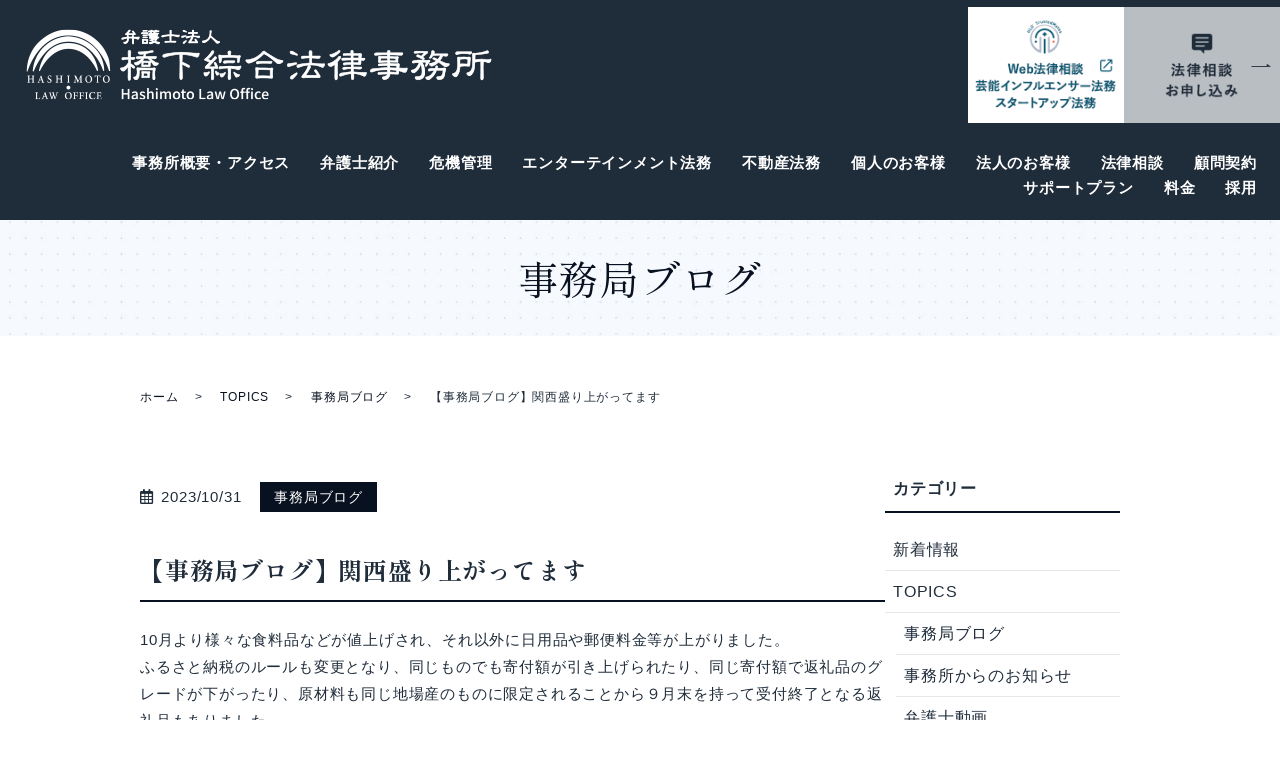

--- FILE ---
content_type: text/html; charset=UTF-8
request_url: https://hashimoto-law-office.jp/topics/1363/
body_size: 8636
content:
<!DOCTYPE html>
<html lang="ja">
<head>
  <meta charset="utf-8">
  <meta name="viewport" content="width=device-width, initial-scale=1">
  <meta name="format-detection" content="telephone=no">
  
		<!-- All in One SEO 4.9.3 - aioseo.com -->
		<title>【事務局ブログ】関西盛り上がってます - 弁護士法人橋下綜合法律事務所</title>
	<meta name="description" content="10月より様々な食料品などが値上げされ、それ以外に日用品や郵便料金等が上がりました。 ふるさと納税のルールも変" />
	<meta name="robots" content="max-image-preview:large" />
	<meta name="author" content="office@hashimoto-law-office.jp"/>
	<link rel="canonical" href="https://hashimoto-law-office.jp/topics/1363/" />
	<meta name="generator" content="All in One SEO (AIOSEO) 4.9.3" />
		<meta property="og:locale" content="ja_JP" />
		<meta property="og:site_name" content="弁護士法人橋下綜合法律事務所 -" />
		<meta property="og:type" content="article" />
		<meta property="og:title" content="【事務局ブログ】関西盛り上がってます - 弁護士法人橋下綜合法律事務所" />
		<meta property="og:description" content="10月より様々な食料品などが値上げされ、それ以外に日用品や郵便料金等が上がりました。 ふるさと納税のルールも変" />
		<meta property="og:url" content="https://hashimoto-law-office.jp/topics/1363/" />
		<meta property="og:image" content="https://hashimoto-law-office.jp/wp-content/uploads/ogp.png" />
		<meta property="og:image:secure_url" content="https://hashimoto-law-office.jp/wp-content/uploads/ogp.png" />
		<meta property="og:image:width" content="1200" />
		<meta property="og:image:height" content="600" />
		<meta property="article:published_time" content="2023-10-31T06:07:55+00:00" />
		<meta property="article:modified_time" content="2023-10-31T06:14:58+00:00" />
		<meta name="twitter:card" content="summary_large_image" />
		<meta name="twitter:title" content="【事務局ブログ】関西盛り上がってます - 弁護士法人橋下綜合法律事務所" />
		<meta name="twitter:description" content="10月より様々な食料品などが値上げされ、それ以外に日用品や郵便料金等が上がりました。 ふるさと納税のルールも変" />
		<meta name="twitter:image" content="https://hashimoto-law-office.jp/wp-content/uploads/ogp.png" />
		<script type="application/ld+json" class="aioseo-schema">
			{"@context":"https:\/\/schema.org","@graph":[{"@type":"BlogPosting","@id":"https:\/\/hashimoto-law-office.jp\/topics\/1363\/#blogposting","name":"\u3010\u4e8b\u52d9\u5c40\u30d6\u30ed\u30b0\u3011\u95a2\u897f\u76db\u308a\u4e0a\u304c\u3063\u3066\u307e\u3059 - \u5f01\u8b77\u58eb\u6cd5\u4eba\u6a4b\u4e0b\u7d9c\u5408\u6cd5\u5f8b\u4e8b\u52d9\u6240","headline":"\u3010\u4e8b\u52d9\u5c40\u30d6\u30ed\u30b0\u3011\u95a2\u897f\u76db\u308a\u4e0a\u304c\u3063\u3066\u307e\u3059","author":{"@id":"https:\/\/hashimoto-law-office.jp\/author\/officehashimoto-law-office-jp\/#author"},"publisher":{"@id":"https:\/\/hashimoto-law-office.jp\/#organization"},"datePublished":"2023-10-31T15:07:55+09:00","dateModified":"2023-10-31T15:14:58+09:00","inLanguage":"ja","mainEntityOfPage":{"@id":"https:\/\/hashimoto-law-office.jp\/topics\/1363\/#webpage"},"isPartOf":{"@id":"https:\/\/hashimoto-law-office.jp\/topics\/1363\/#webpage"},"articleSection":"\u4e8b\u52d9\u5c40\u30d6\u30ed\u30b0, TOPICS"},{"@type":"BreadcrumbList","@id":"https:\/\/hashimoto-law-office.jp\/topics\/1363\/#breadcrumblist","itemListElement":[{"@type":"ListItem","@id":"https:\/\/hashimoto-law-office.jp#listItem","position":1,"name":"\u30db\u30fc\u30e0","item":"https:\/\/hashimoto-law-office.jp","nextItem":{"@type":"ListItem","@id":"https:\/\/hashimoto-law-office.jp\/category\/topics\/#listItem","name":"TOPICS"}},{"@type":"ListItem","@id":"https:\/\/hashimoto-law-office.jp\/category\/topics\/#listItem","position":2,"name":"TOPICS","item":"https:\/\/hashimoto-law-office.jp\/category\/topics\/","nextItem":{"@type":"ListItem","@id":"https:\/\/hashimoto-law-office.jp\/category\/topics\/blog\/#listItem","name":"\u4e8b\u52d9\u5c40\u30d6\u30ed\u30b0"},"previousItem":{"@type":"ListItem","@id":"https:\/\/hashimoto-law-office.jp#listItem","name":"\u30db\u30fc\u30e0"}},{"@type":"ListItem","@id":"https:\/\/hashimoto-law-office.jp\/category\/topics\/blog\/#listItem","position":3,"name":"\u4e8b\u52d9\u5c40\u30d6\u30ed\u30b0","item":"https:\/\/hashimoto-law-office.jp\/category\/topics\/blog\/","nextItem":{"@type":"ListItem","@id":"https:\/\/hashimoto-law-office.jp\/topics\/1363\/#listItem","name":"\u3010\u4e8b\u52d9\u5c40\u30d6\u30ed\u30b0\u3011\u95a2\u897f\u76db\u308a\u4e0a\u304c\u3063\u3066\u307e\u3059"},"previousItem":{"@type":"ListItem","@id":"https:\/\/hashimoto-law-office.jp\/category\/topics\/#listItem","name":"TOPICS"}},{"@type":"ListItem","@id":"https:\/\/hashimoto-law-office.jp\/topics\/1363\/#listItem","position":4,"name":"\u3010\u4e8b\u52d9\u5c40\u30d6\u30ed\u30b0\u3011\u95a2\u897f\u76db\u308a\u4e0a\u304c\u3063\u3066\u307e\u3059","previousItem":{"@type":"ListItem","@id":"https:\/\/hashimoto-law-office.jp\/category\/topics\/blog\/#listItem","name":"\u4e8b\u52d9\u5c40\u30d6\u30ed\u30b0"}}]},{"@type":"Organization","@id":"https:\/\/hashimoto-law-office.jp\/#organization","name":"\u6a4b\u4e0b\u7d9c\u5408\u6cd5\u5f8b\u4e8b\u52d9\u6240","url":"https:\/\/hashimoto-law-office.jp\/"},{"@type":"Person","@id":"https:\/\/hashimoto-law-office.jp\/author\/officehashimoto-law-office-jp\/#author","url":"https:\/\/hashimoto-law-office.jp\/author\/officehashimoto-law-office-jp\/","name":"office@hashimoto-law-office.jp","image":{"@type":"ImageObject","@id":"https:\/\/hashimoto-law-office.jp\/topics\/1363\/#authorImage","url":"https:\/\/secure.gravatar.com\/avatar\/8afb2c5b1e2e8f23f2359df08be09799?s=96&d=mm&r=g","width":96,"height":96,"caption":"office@hashimoto-law-office.jp"}},{"@type":"WebPage","@id":"https:\/\/hashimoto-law-office.jp\/topics\/1363\/#webpage","url":"https:\/\/hashimoto-law-office.jp\/topics\/1363\/","name":"\u3010\u4e8b\u52d9\u5c40\u30d6\u30ed\u30b0\u3011\u95a2\u897f\u76db\u308a\u4e0a\u304c\u3063\u3066\u307e\u3059 - \u5f01\u8b77\u58eb\u6cd5\u4eba\u6a4b\u4e0b\u7d9c\u5408\u6cd5\u5f8b\u4e8b\u52d9\u6240","description":"10\u6708\u3088\u308a\u69d8\u3005\u306a\u98df\u6599\u54c1\u306a\u3069\u304c\u5024\u4e0a\u3052\u3055\u308c\u3001\u305d\u308c\u4ee5\u5916\u306b\u65e5\u7528\u54c1\u3084\u90f5\u4fbf\u6599\u91d1\u7b49\u304c\u4e0a\u304c\u308a\u307e\u3057\u305f\u3002 \u3075\u308b\u3055\u3068\u7d0d\u7a0e\u306e\u30eb\u30fc\u30eb\u3082\u5909","inLanguage":"ja","isPartOf":{"@id":"https:\/\/hashimoto-law-office.jp\/#website"},"breadcrumb":{"@id":"https:\/\/hashimoto-law-office.jp\/topics\/1363\/#breadcrumblist"},"author":{"@id":"https:\/\/hashimoto-law-office.jp\/author\/officehashimoto-law-office-jp\/#author"},"creator":{"@id":"https:\/\/hashimoto-law-office.jp\/author\/officehashimoto-law-office-jp\/#author"},"datePublished":"2023-10-31T15:07:55+09:00","dateModified":"2023-10-31T15:14:58+09:00"},{"@type":"WebSite","@id":"https:\/\/hashimoto-law-office.jp\/#website","url":"https:\/\/hashimoto-law-office.jp\/","name":"\u6a4b\u4e0b\u7d9c\u5408\u6cd5\u5f8b\u4e8b\u52d9\u6240","inLanguage":"ja","publisher":{"@id":"https:\/\/hashimoto-law-office.jp\/#organization"}}]}
		</script>
		<!-- All in One SEO -->

<link rel='dns-prefetch' href='//yubinbango.github.io' />
<link rel='dns-prefetch' href='//www.googletagmanager.com' />
<link rel="alternate" type="application/rss+xml" title="弁護士法人橋下綜合法律事務所 &raquo; 【事務局ブログ】関西盛り上がってます のコメントのフィード" href="https://hashimoto-law-office.jp/topics/1363/feed/" />
<link rel='stylesheet' id='wp-block-library-css' href='https://hashimoto-law-office.jp/wp-includes/css/dist/block-library/style.min.css?ver=6.5.7' type='text/css' media='all' />
<link rel='stylesheet' id='aioseo/css/src/vue/standalone/blocks/table-of-contents/global.scss-css' href='https://hashimoto-law-office.jp/wp-content/plugins/all-in-one-seo-pack/dist/Lite/assets/css/table-of-contents/global.e90f6d47.css?ver=4.9.3' type='text/css' media='all' />
<style id='safe-svg-svg-icon-style-inline-css' type='text/css'>
.safe-svg-cover{text-align:center}.safe-svg-cover .safe-svg-inside{display:inline-block;max-width:100%}.safe-svg-cover svg{height:100%;max-height:100%;max-width:100%;width:100%}

</style>
<style id='classic-theme-styles-inline-css' type='text/css'>
/*! This file is auto-generated */
.wp-block-button__link{color:#fff;background-color:#32373c;border-radius:9999px;box-shadow:none;text-decoration:none;padding:calc(.667em + 2px) calc(1.333em + 2px);font-size:1.125em}.wp-block-file__button{background:#32373c;color:#fff;text-decoration:none}
</style>
<style id='global-styles-inline-css' type='text/css'>
body{--wp--preset--color--black: #000000;--wp--preset--color--cyan-bluish-gray: #abb8c3;--wp--preset--color--white: #ffffff;--wp--preset--color--pale-pink: #f78da7;--wp--preset--color--vivid-red: #cf2e2e;--wp--preset--color--luminous-vivid-orange: #ff6900;--wp--preset--color--luminous-vivid-amber: #fcb900;--wp--preset--color--light-green-cyan: #7bdcb5;--wp--preset--color--vivid-green-cyan: #00d084;--wp--preset--color--pale-cyan-blue: #8ed1fc;--wp--preset--color--vivid-cyan-blue: #0693e3;--wp--preset--color--vivid-purple: #9b51e0;--wp--preset--gradient--vivid-cyan-blue-to-vivid-purple: linear-gradient(135deg,rgba(6,147,227,1) 0%,rgb(155,81,224) 100%);--wp--preset--gradient--light-green-cyan-to-vivid-green-cyan: linear-gradient(135deg,rgb(122,220,180) 0%,rgb(0,208,130) 100%);--wp--preset--gradient--luminous-vivid-amber-to-luminous-vivid-orange: linear-gradient(135deg,rgba(252,185,0,1) 0%,rgba(255,105,0,1) 100%);--wp--preset--gradient--luminous-vivid-orange-to-vivid-red: linear-gradient(135deg,rgba(255,105,0,1) 0%,rgb(207,46,46) 100%);--wp--preset--gradient--very-light-gray-to-cyan-bluish-gray: linear-gradient(135deg,rgb(238,238,238) 0%,rgb(169,184,195) 100%);--wp--preset--gradient--cool-to-warm-spectrum: linear-gradient(135deg,rgb(74,234,220) 0%,rgb(151,120,209) 20%,rgb(207,42,186) 40%,rgb(238,44,130) 60%,rgb(251,105,98) 80%,rgb(254,248,76) 100%);--wp--preset--gradient--blush-light-purple: linear-gradient(135deg,rgb(255,206,236) 0%,rgb(152,150,240) 100%);--wp--preset--gradient--blush-bordeaux: linear-gradient(135deg,rgb(254,205,165) 0%,rgb(254,45,45) 50%,rgb(107,0,62) 100%);--wp--preset--gradient--luminous-dusk: linear-gradient(135deg,rgb(255,203,112) 0%,rgb(199,81,192) 50%,rgb(65,88,208) 100%);--wp--preset--gradient--pale-ocean: linear-gradient(135deg,rgb(255,245,203) 0%,rgb(182,227,212) 50%,rgb(51,167,181) 100%);--wp--preset--gradient--electric-grass: linear-gradient(135deg,rgb(202,248,128) 0%,rgb(113,206,126) 100%);--wp--preset--gradient--midnight: linear-gradient(135deg,rgb(2,3,129) 0%,rgb(40,116,252) 100%);--wp--preset--font-size--small: 13px;--wp--preset--font-size--medium: 20px;--wp--preset--font-size--large: 36px;--wp--preset--font-size--x-large: 42px;--wp--preset--spacing--20: 0.44rem;--wp--preset--spacing--30: 0.67rem;--wp--preset--spacing--40: 1rem;--wp--preset--spacing--50: 1.5rem;--wp--preset--spacing--60: 2.25rem;--wp--preset--spacing--70: 3.38rem;--wp--preset--spacing--80: 5.06rem;--wp--preset--shadow--natural: 6px 6px 9px rgba(0, 0, 0, 0.2);--wp--preset--shadow--deep: 12px 12px 50px rgba(0, 0, 0, 0.4);--wp--preset--shadow--sharp: 6px 6px 0px rgba(0, 0, 0, 0.2);--wp--preset--shadow--outlined: 6px 6px 0px -3px rgba(255, 255, 255, 1), 6px 6px rgba(0, 0, 0, 1);--wp--preset--shadow--crisp: 6px 6px 0px rgba(0, 0, 0, 1);}:where(.is-layout-flex){gap: 0.5em;}:where(.is-layout-grid){gap: 0.5em;}body .is-layout-flex{display: flex;}body .is-layout-flex{flex-wrap: wrap;align-items: center;}body .is-layout-flex > *{margin: 0;}body .is-layout-grid{display: grid;}body .is-layout-grid > *{margin: 0;}:where(.wp-block-columns.is-layout-flex){gap: 2em;}:where(.wp-block-columns.is-layout-grid){gap: 2em;}:where(.wp-block-post-template.is-layout-flex){gap: 1.25em;}:where(.wp-block-post-template.is-layout-grid){gap: 1.25em;}.has-black-color{color: var(--wp--preset--color--black) !important;}.has-cyan-bluish-gray-color{color: var(--wp--preset--color--cyan-bluish-gray) !important;}.has-white-color{color: var(--wp--preset--color--white) !important;}.has-pale-pink-color{color: var(--wp--preset--color--pale-pink) !important;}.has-vivid-red-color{color: var(--wp--preset--color--vivid-red) !important;}.has-luminous-vivid-orange-color{color: var(--wp--preset--color--luminous-vivid-orange) !important;}.has-luminous-vivid-amber-color{color: var(--wp--preset--color--luminous-vivid-amber) !important;}.has-light-green-cyan-color{color: var(--wp--preset--color--light-green-cyan) !important;}.has-vivid-green-cyan-color{color: var(--wp--preset--color--vivid-green-cyan) !important;}.has-pale-cyan-blue-color{color: var(--wp--preset--color--pale-cyan-blue) !important;}.has-vivid-cyan-blue-color{color: var(--wp--preset--color--vivid-cyan-blue) !important;}.has-vivid-purple-color{color: var(--wp--preset--color--vivid-purple) !important;}.has-black-background-color{background-color: var(--wp--preset--color--black) !important;}.has-cyan-bluish-gray-background-color{background-color: var(--wp--preset--color--cyan-bluish-gray) !important;}.has-white-background-color{background-color: var(--wp--preset--color--white) !important;}.has-pale-pink-background-color{background-color: var(--wp--preset--color--pale-pink) !important;}.has-vivid-red-background-color{background-color: var(--wp--preset--color--vivid-red) !important;}.has-luminous-vivid-orange-background-color{background-color: var(--wp--preset--color--luminous-vivid-orange) !important;}.has-luminous-vivid-amber-background-color{background-color: var(--wp--preset--color--luminous-vivid-amber) !important;}.has-light-green-cyan-background-color{background-color: var(--wp--preset--color--light-green-cyan) !important;}.has-vivid-green-cyan-background-color{background-color: var(--wp--preset--color--vivid-green-cyan) !important;}.has-pale-cyan-blue-background-color{background-color: var(--wp--preset--color--pale-cyan-blue) !important;}.has-vivid-cyan-blue-background-color{background-color: var(--wp--preset--color--vivid-cyan-blue) !important;}.has-vivid-purple-background-color{background-color: var(--wp--preset--color--vivid-purple) !important;}.has-black-border-color{border-color: var(--wp--preset--color--black) !important;}.has-cyan-bluish-gray-border-color{border-color: var(--wp--preset--color--cyan-bluish-gray) !important;}.has-white-border-color{border-color: var(--wp--preset--color--white) !important;}.has-pale-pink-border-color{border-color: var(--wp--preset--color--pale-pink) !important;}.has-vivid-red-border-color{border-color: var(--wp--preset--color--vivid-red) !important;}.has-luminous-vivid-orange-border-color{border-color: var(--wp--preset--color--luminous-vivid-orange) !important;}.has-luminous-vivid-amber-border-color{border-color: var(--wp--preset--color--luminous-vivid-amber) !important;}.has-light-green-cyan-border-color{border-color: var(--wp--preset--color--light-green-cyan) !important;}.has-vivid-green-cyan-border-color{border-color: var(--wp--preset--color--vivid-green-cyan) !important;}.has-pale-cyan-blue-border-color{border-color: var(--wp--preset--color--pale-cyan-blue) !important;}.has-vivid-cyan-blue-border-color{border-color: var(--wp--preset--color--vivid-cyan-blue) !important;}.has-vivid-purple-border-color{border-color: var(--wp--preset--color--vivid-purple) !important;}.has-vivid-cyan-blue-to-vivid-purple-gradient-background{background: var(--wp--preset--gradient--vivid-cyan-blue-to-vivid-purple) !important;}.has-light-green-cyan-to-vivid-green-cyan-gradient-background{background: var(--wp--preset--gradient--light-green-cyan-to-vivid-green-cyan) !important;}.has-luminous-vivid-amber-to-luminous-vivid-orange-gradient-background{background: var(--wp--preset--gradient--luminous-vivid-amber-to-luminous-vivid-orange) !important;}.has-luminous-vivid-orange-to-vivid-red-gradient-background{background: var(--wp--preset--gradient--luminous-vivid-orange-to-vivid-red) !important;}.has-very-light-gray-to-cyan-bluish-gray-gradient-background{background: var(--wp--preset--gradient--very-light-gray-to-cyan-bluish-gray) !important;}.has-cool-to-warm-spectrum-gradient-background{background: var(--wp--preset--gradient--cool-to-warm-spectrum) !important;}.has-blush-light-purple-gradient-background{background: var(--wp--preset--gradient--blush-light-purple) !important;}.has-blush-bordeaux-gradient-background{background: var(--wp--preset--gradient--blush-bordeaux) !important;}.has-luminous-dusk-gradient-background{background: var(--wp--preset--gradient--luminous-dusk) !important;}.has-pale-ocean-gradient-background{background: var(--wp--preset--gradient--pale-ocean) !important;}.has-electric-grass-gradient-background{background: var(--wp--preset--gradient--electric-grass) !important;}.has-midnight-gradient-background{background: var(--wp--preset--gradient--midnight) !important;}.has-small-font-size{font-size: var(--wp--preset--font-size--small) !important;}.has-medium-font-size{font-size: var(--wp--preset--font-size--medium) !important;}.has-large-font-size{font-size: var(--wp--preset--font-size--large) !important;}.has-x-large-font-size{font-size: var(--wp--preset--font-size--x-large) !important;}
.wp-block-navigation a:where(:not(.wp-element-button)){color: inherit;}
:where(.wp-block-post-template.is-layout-flex){gap: 1.25em;}:where(.wp-block-post-template.is-layout-grid){gap: 1.25em;}
:where(.wp-block-columns.is-layout-flex){gap: 2em;}:where(.wp-block-columns.is-layout-grid){gap: 2em;}
.wp-block-pullquote{font-size: 1.5em;line-height: 1.6;}
</style>
<script  src="https://hashimoto-law-office.jp/wp-content/themes/base_theme-master/assets/js/vendor/jquery.min.js?ver=6.5.7" id="jquery-js"></script>

<!-- Site Kit によって追加された Google タグ（gtag.js）スニペット -->
<!-- Google アナリティクス スニペット (Site Kit が追加) -->
<script  src="https://www.googletagmanager.com/gtag/js?id=GT-K58MBFZ" id="google_gtagjs-js" async></script>
<script  id="google_gtagjs-js-after">
/* <![CDATA[ */
window.dataLayer = window.dataLayer || [];function gtag(){dataLayer.push(arguments);}
gtag("set","linker",{"domains":["hashimoto-law-office.jp"]});
gtag("js", new Date());
gtag("set", "developer_id.dZTNiMT", true);
gtag("config", "GT-K58MBFZ");
/* ]]> */
</script>
<link rel='shortlink' href='https://hashimoto-law-office.jp/?p=1363' />
<meta name="generator" content="Site Kit by Google 1.171.0" /><meta name="redi-version" content="1.2.7" /><link rel="icon" href="https://hashimoto-law-office.jp/wp-content/uploads/favicon-150x150.png" sizes="32x32" />
<link rel="icon" href="https://hashimoto-law-office.jp/wp-content/uploads/favicon.png" sizes="192x192" />
<link rel="apple-touch-icon" href="https://hashimoto-law-office.jp/wp-content/uploads/favicon.png" />
<meta name="msapplication-TileImage" content="https://hashimoto-law-office.jp/wp-content/uploads/favicon.png" />
  <title></title>
  <link href="https://hashimoto-law-office.jp/wp-content/themes/base_theme-master/assets/css/vendor/bundle.css" rel="stylesheet">
  <link href="https://hashimoto-law-office.jp/wp-content/themes/base_theme-master/assets/css/style.css" rel="stylesheet">
  <link href="https://hashimoto-law-office.jp/wp-content/themes/base_theme-master/style.css" rel="stylesheet">
  <link rel="preconnect" href="https://fonts.googleapis.com">
  <link rel="preconnect" href="https://fonts.gstatic.com" crossorigin>
  <link href="https://fonts.googleapis.com/css2?family=Shippori+Mincho:wght@400;500;600;700;800&display=swap" rel="stylesheet">
</head>
<body class="scrollTop %e3%80%90%e4%ba%8b%e5%8b%99%e5%b1%80%e3%83%96%e3%83%ad%e3%82%b0%e3%80%91" id="top">
<header class="globalHeader">
  <div class="container">
    <div class="row globalHeader_top">
                  <div class="header_logo">
      <a href="https://hashimoto-law-office.jp/" class="no-hover">
                <img src="https://hashimoto-law-office.jp/wp-content/uploads/logo-1.png" alt="弁護士法人橋下綜合法律事務所" width="466" height="71">
      </a>
    </div>


    <div class="hdr_btn pc-only02">
        <figure>
		<a href="/tsdmates/" target="_blank" rel="noopener noreferrer">
            <!-- svg.ver -->
            <img src="/wp-content/uploads/hdr_btn2-1.png" alt="法律相談お申し込み">
            <!-- ------- -->
            <!-- <img src="/wp-content/uploads/hdr_btn.jpg" alt="法律相談お申し込み"> -->
          </a>
          <a href="/contact/">
            <!-- svg.ver -->
            <img src="/wp-content/uploads/hdr_btn1.png" alt="法律相談お申し込み">
            <!-- ------- -->
            <!-- <img src="/wp-content/uploads/hdr_btn.jpg" alt="法律相談お申し込み"> -->
          </a>
        </figure>
    </div>


    <div id="headerToggle"><span></span><span></span><span></span></div>
  </div>
   <!-- <div class="hdr_info_wrapper">
      <div class="hdr_info">
        <p class="time">業務時間 平日9:30～17:00</p>
        <p class="tel"><span>06-6314-9935</span></p>
      </div>
   </div> -->
   <div class="sp_hdr_info_wrapper">
      <ul class="sp_hdr_info_group">
        <li class="hdr_icon_tel"><a href="tel:06-6314-9935"><img src="/wp-content/uploads/sp_tel.png" alt="tel:06-6314-9935"></a></li>
        <li class="hdr_icon_mail"><a href="/contact"><img src="/wp-content/uploads/sp_mail01.png" alt="お問い合わせ"></a></li>
      </ul>
   </div>
 </div>

    <nav class="global_nav"><ul><li id="menu-item-132" class="menu-item menu-item-type-post_type menu-item-object-page menu-item-132"><a href="https://hashimoto-law-office.jp/about/">事務所概要・アクセス</a></li>
<li id="menu-item-133" class="menu-item menu-item-type-post_type menu-item-object-page menu-item-133"><a href="https://hashimoto-law-office.jp/lawyer/">弁護士紹介</a></li>
<li id="menu-item-2343" class="menu-item menu-item-type-post_type menu-item-object-page menu-item-2343"><a href="https://hashimoto-law-office.jp/kikikanri/">危機管理</a></li>
<li id="menu-item-2440" class="menu-item menu-item-type-post_type menu-item-object-page menu-item-2440"><a href="https://hashimoto-law-office.jp/entertainment/">エンターテインメント法務</a></li>
<li id="menu-item-2398" class="menu-item menu-item-type-post_type menu-item-object-page menu-item-2398"><a href="https://hashimoto-law-office.jp/fudousanhoumu/">不動産法務</a></li>
<li id="menu-item-134" class="menu-item menu-item-type-post_type menu-item-object-page menu-item-134"><a href="https://hashimoto-law-office.jp/kojin/">個人のお客様</a></li>
<li id="menu-item-135" class="menu-item menu-item-type-post_type menu-item-object-page menu-item-135"><a href="https://hashimoto-law-office.jp/houjin/">法人のお客様</a></li>
<li id="menu-item-140" class="menu-item menu-item-type-post_type menu-item-object-page menu-item-140"><a href="https://hashimoto-law-office.jp/flow/">法律相談</a></li>
<li id="menu-item-136" class="menu-item menu-item-type-post_type menu-item-object-page menu-item-136"><a href="https://hashimoto-law-office.jp/komon/">顧問契約</a></li>
<li id="menu-item-189" class="menu-item menu-item-type-post_type menu-item-object-page menu-item-189"><a href="https://hashimoto-law-office.jp/support-plan/">サポートプラン</a></li>
<li id="menu-item-138" class="menu-item menu-item-type-post_type menu-item-object-page menu-item-138"><a href="https://hashimoto-law-office.jp/fee/">料金</a></li>
<li id="menu-item-139" class="menu-item menu-item-type-post_type menu-item-object-page menu-item-139"><a href="https://hashimoto-law-office.jp/recruit/">採用</a></li>
<li class="nav_search">
            <a class="js-nav_search_box-toggle">
              <svg xmlns="http://www.w3.org/2000/svg" height="48" width="48" viewBox="0 0 48 48">
                <path d="M39.8 41.95 26.65 28.8q-1.5 1.3-3.5 2.025-2 .725-4.25.725-5.4 0-9.15-3.75T6 18.75q0-5.3 3.75-9.05 3.75-3.75 9.1-3.75 5.3 0 9.025 3.75 3.725 3.75 3.725 9.05 0 2.15-.7 4.15-.7 2-2.1 3.75L42 39.75Zm-20.95-13.4q4.05 0 6.9-2.875Q28.6 22.8 28.6 18.75t-2.85-6.925Q22.9 8.95 18.85 8.95q-4.1 0-6.975 2.875T9 18.75q0 4.05 2.875 6.925t6.975 2.875Z"/>
              </svg>
            </a>
            <div class="nav_search_box">
              <form method="get" action="https://hashimoto-law-office.jp/">
                <input type="text" placeholder="サイト内検索" class="text" name="s" autocomplete="off" value="">
                <label>
                  <input type="submit" value="検索" class="submit">
                  <svg xmlns="http://www.w3.org/2000/svg" height="48" width="48" viewBox="0 0 48 48">
                    <path d="M39.8 41.95 26.65 28.8q-1.5 1.3-3.5 2.025-2 .725-4.25.725-5.4 0-9.15-3.75T6 18.75q0-5.3 3.75-9.05 3.75-3.75 9.1-3.75 5.3 0 9.025 3.75 3.725 3.75 3.725 9.05 0 2.15-.7 4.15-.7 2-2.1 3.75L42 39.75Zm-20.95-13.4q4.05 0 6.9-2.875Q28.6 22.8 28.6 18.75t-2.85-6.925Q22.9 8.95 18.85 8.95q-4.1 0-6.975 2.875T9 18.75q0 4.05 2.875 6.925t6.975 2.875Z"/>
                  </svg>
                </label>
              </form>
            </div>
          </li></ul></nav>
</header><main>
    <h1>
          事務局ブログ      </h1>
  <div class="bread_wrap">
    <div class="container">
      <div class="bread">
        <nav>
<ul>
<li><a href="https://hashimoto-law-office.jp/">ホーム</a></li><li><a href="https://hashimoto-law-office.jp/category/topics/">TOPICS</a></li><li><a href="https://hashimoto-law-office.jp/category/topics/blog/">事務局ブログ</a></li><li>【事務局ブログ】関西盛り上がってます</li>
</ul>
</nav>
      </div>
    </div>
  </div>
  <section>
    <div class="container gutters">
      <div class="row">
        <div class="col span_9 column_main">
                    <article class="article_detail">
            <div class="container">
              <div class="row">
                <div class="col span_12">
                  <p class="post_header">
                    <span class="time">2023/10/31</span>
                                          <span class="category_badge"><a href="https://hashimoto-law-office.jp/category/topics/blog/">事務局ブログ</a></span>
                                      </p>
                  <h2>【事務局ブログ】関西盛り上がってます</h2>
                  <p>10月より様々な食料品などが値上げされ、それ以外に日用品や郵便料金等が上がりました。<br />
ふるさと納税のルールも変更となり、同じものでも寄付額が引き上げられたり、同じ寄付額で返礼品のグレードが下がったり、原材料も同じ地場産のものに限定されることから９月末を持って受付終了となる返礼品もありました。<br />
そのため慌てて先月中にふるさと納税をされた方も多いかと思います。</p>
<p>&nbsp;</p>
<p>節約したいところですが、ここ関西では阪神タイガースが１８年ぶりに優勝そしてオリックス・バッファローズも３年連続優勝で盛り上がり、来月２３日には大阪・神戸で優勝パレードも行われます。どちらが勝っても負けても、あちこちでセールが実施されるようなので消費を盛り上げて関西から経済を回していけたらと思います。</p>                </div>
              </div>
            </div>
          </article>
                    <div class="pager">
            <div class="pager_prev">
                              <a href="https://hashimoto-law-office.jp/topics/1345/" rel="prev">【弁護士雑感】盗撮行為について</a>                          </div>
            <div class="pager_next">
                              <a href="https://hashimoto-law-office.jp/topics/1380/" rel="next">【弁護士動画】医療過誤について【解説】</a>                          </div>
          </div>
        </div>
        <div class="col span_3 column_sub">
          <div class="sidebar">
      <div class="widget_wrap"><p class="widget_header">カテゴリー</p>
			<ul>
					<li class="cat-item cat-item-25"><a href="https://hashimoto-law-office.jp/category/tsdmates_news/">新着情報</a>
</li>
	<li class="cat-item cat-item-1"><a href="https://hashimoto-law-office.jp/category/topics/">TOPICS</a>
<ul class='children'>
	<li class="cat-item cat-item-21"><a href="https://hashimoto-law-office.jp/category/topics/blog/">事務局ブログ</a>
</li>
	<li class="cat-item cat-item-22"><a href="https://hashimoto-law-office.jp/category/topics/news/">事務所からのお知らせ</a>
</li>
	<li class="cat-item cat-item-23"><a href="https://hashimoto-law-office.jp/category/topics/movie/">弁護士動画</a>
</li>
	<li class="cat-item cat-item-7"><a href="https://hashimoto-law-office.jp/category/topics/information/">弁護士雑感</a>
</li>
</ul>
</li>
	<li class="cat-item cat-item-2"><a href="https://hashimoto-law-office.jp/category/jirei/">過去の取扱事案例</a>
<ul class='children'>
	<li class="cat-item cat-item-18"><a href="https://hashimoto-law-office.jp/category/jirei/estate/">不動産</a>
</li>
	<li class="cat-item cat-item-17"><a href="https://hashimoto-law-office.jp/category/jirei/employer/">労働（使用者側）</a>
</li>
	<li class="cat-item cat-item-16"><a href="https://hashimoto-law-office.jp/category/jirei/worker/">労働（被用者側）</a>
</li>
	<li class="cat-item cat-item-15"><a href="https://hashimoto-law-office.jp/category/jirei/consolidation/">債務整理</a>
</li>
	<li class="cat-item cat-item-14"><a href="https://hashimoto-law-office.jp/category/jirei/trouble/">離婚・男女トラブル</a>
</li>
	<li class="cat-item cat-item-13"><a href="https://hashimoto-law-office.jp/category/jirei/testament/">相続・遺言</a>
</li>
	<li class="cat-item cat-item-12"><a href="https://hashimoto-law-office.jp/category/jirei/agreement/">契約トラブル</a>
</li>
	<li class="cat-item cat-item-11"><a href="https://hashimoto-law-office.jp/category/jirei/customer/">顧客対応</a>
</li>
	<li class="cat-item cat-item-10"><a href="https://hashimoto-law-office.jp/category/jirei/criminal/">刑事事件</a>
</li>
	<li class="cat-item cat-item-9"><a href="https://hashimoto-law-office.jp/category/jirei/cat/">日常生活におけるトラブル</a>
</li>
	<li class="cat-item cat-item-8"><a href="https://hashimoto-law-office.jp/category/jirei/cat39/">名誉毀損に関連する裁判例</a>
</li>
	<li class="cat-item cat-item-19"><a href="https://hashimoto-law-office.jp/category/jirei/traffic/">交通事故</a>
</li>
</ul>
</li>
			</ul>

			</div>
		<div class="widget_wrap">
		<p class="widget_header">最近の投稿</p>
		<ul>
											<li>
					<a href="https://hashimoto-law-office.jp/topics/3884/">冬季休業のお知らせ</a>
									</li>
											<li>
					<a href="https://hashimoto-law-office.jp/topics/news/3851/">【重要】お問い合わせフォームを悪用した不正メール送信についてのお詫び</a>
									</li>
											<li>
					<a href="https://hashimoto-law-office.jp/topics/information/2713/">労働条件通知書とは？就業規則や雇用契約書との違い～労務管理に必須の３種の書類とは～</a>
									</li>
											<li>
					<a href="https://hashimoto-law-office.jp/topics/information/2687/">商標登録はなぜ必要？弁護士が教える企業が知るべきブランド保護の基本</a>
									</li>
											<li>
					<a href="https://hashimoto-law-office.jp/topics/news/2649/">夏季休業のお知らせ</a>
									</li>
					</ul>

		</div>1  </div>
        </div>
      </div>
    </div>
  </section>
</main>
<footer class="globalFooter">
  <div class="container">
    <div class="row align-items-start">
      <div class="col span_3">
        <nav class="fNav"><ul><li id="menu-item-141" class="menu-item menu-item-type-post_type menu-item-object-page menu-item-home menu-item-141"><a href="https://hashimoto-law-office.jp/">トップページ</a></li>
<li id="menu-item-142" class="menu-item menu-item-type-post_type menu-item-object-page menu-item-142"><a href="https://hashimoto-law-office.jp/kojin/">個人のお客様</a></li>
<li id="menu-item-143" class="menu-item menu-item-type-post_type menu-item-object-page menu-item-143"><a href="https://hashimoto-law-office.jp/houjin/">法人のお客様</a></li>
<li id="menu-item-144" class="menu-item menu-item-type-post_type menu-item-object-page menu-item-144"><a href="https://hashimoto-law-office.jp/komon/">顧問契約</a></li>
<li id="menu-item-145" class="menu-item menu-item-type-post_type menu-item-object-page menu-item-145"><a href="https://hashimoto-law-office.jp/fee/">料金</a></li>
</ul></nav>      </div>
      <div class="col span_3">
        <nav class="fNav"><ul><li id="menu-item-146" class="menu-item menu-item-type-post_type menu-item-object-page menu-item-146"><a href="https://hashimoto-law-office.jp/lawyer/">弁護士紹介</a></li>
<li id="menu-item-147" class="menu-item menu-item-type-post_type menu-item-object-page menu-item-147"><a href="https://hashimoto-law-office.jp/about/">事務所概要・アクセス</a></li>
<li id="menu-item-148" class="menu-item menu-item-type-post_type menu-item-object-page menu-item-148"><a href="https://hashimoto-law-office.jp/support-plan/">サポートプラン</a></li>
<li id="menu-item-149" class="menu-item menu-item-type-post_type menu-item-object-page menu-item-149"><a href="https://hashimoto-law-office.jp/recruit/">採用</a></li>
<li id="menu-item-150" class="menu-item menu-item-type-post_type menu-item-object-page menu-item-150"><a href="https://hashimoto-law-office.jp/flow/">法律相談</a></li>
</ul></nav>      </div>
      <div class="col span_3">
        <nav class="fNav"><ul><li id="menu-item-151" class="menu-item menu-item-type-taxonomy menu-item-object-category current-post-ancestor current-menu-parent current-post-parent menu-item-151"><a href="https://hashimoto-law-office.jp/category/topics/">TOPICS</a></li>
<li id="menu-item-152" class="menu-item menu-item-type-taxonomy menu-item-object-category menu-item-152"><a href="https://hashimoto-law-office.jp/category/jirei/">過去の取扱事案例</a></li>
<li id="menu-item-153" class="menu-item menu-item-type-post_type menu-item-object-page menu-item-153"><a href="https://hashimoto-law-office.jp/contact/">法律相談のお申し込み</a></li>
<li id="menu-item-154" class="menu-item menu-item-type-post_type menu-item-object-page menu-item-154"><a href="https://hashimoto-law-office.jp/sitemap/">サイトマップ</a></li>
</ul></nav>      </div>
    </div>
  </div>

  <!-- svg.ver -->
	<div class="footer_contact">
		<div class="box">
			<a href="/tsdmates/" target="_blank" rel="noopener noreferrer"><img src="/wp-content/uploads/foot_bnr2-1.png" alt="HLO' Trusted Mates" class="pc-only"><img src="/wp-content/uploads/sp_foot_bnr2-1.png" alt="HLO' Trusted Mates" class="sp-only"></a>
			<a href="/contact/"><img src="/wp-content/uploads/foot_bnr1-1.png" alt="相談予約はこちらから" class="pc-only"><img src="/wp-content/uploads/sp_foot_bnr1-1.png" alt="相談予約はこちらから" class="sp-only"></a>
		</div>
	</div>
  <!-- ------- -->
  <!-- <p class="footer_contact"><a href="/contact/"><img src="/wp-content/uploads/foot_bnr.png" alt="相談予約はこちらから" class="pc-only"><img src="/wp-content/uploads/sp_foot_bnr.png" alt="相談予約はこちらから" class="sp-only"></a></p> -->
  
  <p class="pagetop"><a href="#top">ページトップヘ</a></p>
</footer>
<p class="copy_right text-center">&copy; 弁護士法人橋下綜合法律事務所</p>
<script src="https://hashimoto-law-office.jp/wp-content/themes/base_theme-master/assets/js/vendor/bundle.js"></script>
<script src="https://hashimoto-law-office.jp/wp-content/themes/base_theme-master/assets/js/main.js"></script>
<script  src="https://yubinbango.github.io/yubinbango/yubinbango.js?ver=6.5.7" id="yubinbango-js"></script>
<script>
  jQuery('.mw_wp_form form').addClass('h-adr');
</script></body>
</html>

--- FILE ---
content_type: text/css
request_url: https://hashimoto-law-office.jp/wp-content/themes/base_theme-master/assets/css/vendor/bundle.css
body_size: 8029
content:
/* normalize.css v7.0.0 | MIT License | github.com/necolas/normalize.css */html{line-height:1.15;-ms-text-size-adjust:100%;-webkit-text-size-adjust:100%}
body{margin:0}article,aside,footer,header,nav,section{display:block}h1{font-size:2em;margin:.67em 0}
figcaption,figure,picture,main{display:block}figure,picture{margin:1em 40px}hr{box-sizing:content-box;height:0;overflow:visible}
pre{font-family:monospace,monospace;font-size:1em}a{background-color:transparent;-webkit-text-decoration-skip:objects}
abbr[title]{border-bottom:0;text-decoration:underline;text-decoration:underline dotted}
b,strong{font-weight:inherit}b,strong{font-weight:bolder}code,kbd,samp{font-family:monospace,monospace;font-size:1em}
dfn{font-style:italic}mark{background-color:#ff0;color:#000}small{font-size:80%}sub,sup{font-size:75%;line-height:0;position:relative;vertical-align:baseline}
sub{bottom:-0.25em}sup{top:-0.5em}audio,video{display:inline-block}audio:not([controls]){display:none;height:0}
img{border-style:none}svg:not(:root){overflow:hidden}button,input,optgroup,select,textarea{font-family:sans-serif;font-size:100%;line-height:1.15;margin:0}
button,input{overflow:visible}button,select{text-transform:none}button,html [type="button"],[type="reset"],[type="submit"]{-webkit-appearance:button}
button::-moz-focus-inner,[type="button"]::-moz-focus-inner,[type="reset"]::-moz-focus-inner,[type="submit"]::-moz-focus-inner{border-style:none;padding:0}
button:-moz-focusring,[type="button"]:-moz-focusring,[type="reset"]:-moz-focusring,[type="submit"]:-moz-focusring{outline:1px dotted ButtonText}
fieldset{padding:.35em .75em .625em}legend{box-sizing:border-box;color:inherit;display:table;max-width:100%;padding:0;white-space:normal}
progress{display:inline-block;vertical-align:baseline}textarea{overflow:auto}[type="checkbox"],[type="radio"]{box-sizing:border-box;padding:0}
[type="number"]::-webkit-inner-spin-button,[type="number"]::-webkit-outer-spin-button{height:auto}
[type="search"]{-webkit-appearance:textfield;outline-offset:-2px}
[type="search"]::-webkit-search-cancel-button,[type="search"]::-webkit-search-decoration{-webkit-appearance:none}
::-webkit-file-upload-button{-webkit-appearance:button;font:inherit}details,menu{display:block}
summary{display:list-item}canvas{display:inline-block}template{display:none}[hidden]{display:none}
@font-face{font-family:'swiper-icons';src:url("[data-uri]") format("woff");font-weight:400;font-style:normal}
:root{--swiper-theme-color:#007aff}.swiper-container{margin-left:auto;margin-right:auto;position:relative;overflow:hidden;list-style:none;padding:0;z-index:1}
.swiper-container-vertical>.swiper-wrapper{flex-direction:column}.swiper-wrapper{position:relative;width:100%;height:100%;z-index:1;display:flex;transition-property:transform;box-sizing:content-box}
.swiper-container-android .swiper-slide,.swiper-wrapper{transform:translate3d(0,0,0)}
.swiper-container-multirow>.swiper-wrapper{flex-wrap:wrap}.swiper-container-multirow-column>.swiper-wrapper{flex-wrap:wrap;flex-direction:column}
.swiper-container-free-mode>.swiper-wrapper{transition-timing-function:ease-out;margin:0 auto}
.swiper-slide{flex-shrink:0;width:100%;height:100%;position:relative;transition-property:transform}
.swiper-slide-invisible-blank{visibility:hidden}.swiper-container-autoheight,.swiper-container-autoheight .swiper-slide{height:auto}
.swiper-container-autoheight .swiper-wrapper{align-items:flex-start;transition-property:transform,height}
.swiper-container-3d{perspective:1200px}.swiper-container-3d .swiper-wrapper,.swiper-container-3d .swiper-slide,.swiper-container-3d .swiper-slide-shadow-left,.swiper-container-3d .swiper-slide-shadow-right,.swiper-container-3d .swiper-slide-shadow-top,.swiper-container-3d .swiper-slide-shadow-bottom,.swiper-container-3d .swiper-cube-shadow{transform-style:preserve-3d}
.swiper-container-3d .swiper-slide-shadow-left,.swiper-container-3d .swiper-slide-shadow-right,.swiper-container-3d .swiper-slide-shadow-top,.swiper-container-3d .swiper-slide-shadow-bottom{position:absolute;left:0;top:0;width:100%;height:100%;pointer-events:none;z-index:10}
.swiper-container-3d .swiper-slide-shadow-left{background-image:linear-gradient(to left,rgba(0,0,0,0.5),rgba(0,0,0,0))}
.swiper-container-3d .swiper-slide-shadow-right{background-image:linear-gradient(to right,rgba(0,0,0,0.5),rgba(0,0,0,0))}
.swiper-container-3d .swiper-slide-shadow-top{background-image:linear-gradient(to top,rgba(0,0,0,0.5),rgba(0,0,0,0))}
.swiper-container-3d .swiper-slide-shadow-bottom{background-image:linear-gradient(to bottom,rgba(0,0,0,0.5),rgba(0,0,0,0))}
.swiper-container-css-mode>.swiper-wrapper{overflow:auto;scrollbar-width:none;-ms-overflow-style:none}
.swiper-container-css-mode>.swiper-wrapper::-webkit-scrollbar{display:none}.swiper-container-css-mode>.swiper-wrapper>.swiper-slide{scroll-snap-align:start start}
.swiper-container-horizontal.swiper-container-css-mode>.swiper-wrapper{scroll-snap-type:x mandatory}
.swiper-container-vertical.swiper-container-css-mode>.swiper-wrapper{scroll-snap-type:y mandatory}
:root{--swiper-navigation-size:44px}.swiper-button-prev,.swiper-button-next{position:absolute;top:50%;width:calc(var(--swiper-navigation-size) / 44 * 27);height:var(--swiper-navigation-size);margin-top:calc(-1 * var(--swiper-navigation-size) / 2);z-index:10;cursor:pointer;display:flex;align-items:center;justify-content:center;color:var(--swiper-navigation-color,var(--swiper-theme-color))}
.swiper-button-prev.swiper-button-disabled,.swiper-button-next.swiper-button-disabled{opacity:.35;cursor:auto;pointer-events:none}
.swiper-button-prev:after,.swiper-button-next:after{font-family:swiper-icons;font-size:var(--swiper-navigation-size);text-transform:none !important;letter-spacing:0;text-transform:none;font-variant:initial}
.swiper-button-prev,.swiper-container-rtl .swiper-button-next{left:10px;right:auto}
.swiper-button-prev:after,.swiper-container-rtl .swiper-button-next:after{content:'prev'}
.swiper-button-next,.swiper-container-rtl .swiper-button-prev{right:10px;left:auto}
.swiper-button-next:after,.swiper-container-rtl .swiper-button-prev:after{content:'next'}
.swiper-button-prev.swiper-button-white,.swiper-button-next.swiper-button-white{--swiper-navigation-color:#fff}
.swiper-button-prev.swiper-button-black,.swiper-button-next.swiper-button-black{--swiper-navigation-color:#000}
.swiper-button-lock{display:none}.swiper-pagination{position:absolute;text-align:center;transition:300ms opacity;transform:translate3d(0,0,0);z-index:10}
.swiper-pagination.swiper-pagination-hidden{opacity:0}.swiper-pagination-fraction,.swiper-pagination-custom,.swiper-container-horizontal>.swiper-pagination-bullets{bottom:10px;left:0;width:100%}
.swiper-pagination-bullets-dynamic{overflow:hidden;font-size:0}.swiper-pagination-bullets-dynamic .swiper-pagination-bullet{transform:scale(0.33);position:relative}
.swiper-pagination-bullets-dynamic .swiper-pagination-bullet-active{transform:scale(1)}
.swiper-pagination-bullets-dynamic .swiper-pagination-bullet-active-main{transform:scale(1)}
.swiper-pagination-bullets-dynamic .swiper-pagination-bullet-active-prev{transform:scale(0.66)}
.swiper-pagination-bullets-dynamic .swiper-pagination-bullet-active-prev-prev{transform:scale(0.33)}
.swiper-pagination-bullets-dynamic .swiper-pagination-bullet-active-next{transform:scale(0.66)}
.swiper-pagination-bullets-dynamic .swiper-pagination-bullet-active-next-next{transform:scale(0.33)}
.swiper-pagination-bullet{width:8px;height:8px;display:inline-block;border-radius:100%;background:#000;opacity:.2}
button.swiper-pagination-bullet{border:0;margin:0;padding:0;box-shadow:none;-webkit-appearance:none;-moz-appearance:none;appearance:none}
.swiper-pagination-clickable .swiper-pagination-bullet{cursor:pointer}.swiper-pagination-bullet-active{opacity:1;background:var(--swiper-pagination-color,var(--swiper-theme-color))}
.swiper-container-vertical>.swiper-pagination-bullets{right:10px;top:50%;transform:translate3d(0,-50%,0)}
.swiper-container-vertical>.swiper-pagination-bullets .swiper-pagination-bullet{margin:6px 0;display:block}
.swiper-container-vertical>.swiper-pagination-bullets.swiper-pagination-bullets-dynamic{top:50%;transform:translateY(-50%);width:8px}
.swiper-container-vertical>.swiper-pagination-bullets.swiper-pagination-bullets-dynamic .swiper-pagination-bullet{display:inline-block;transition:200ms transform,200ms top}
.swiper-container-horizontal>.swiper-pagination-bullets .swiper-pagination-bullet{margin:0 4px}
.swiper-container-horizontal>.swiper-pagination-bullets.swiper-pagination-bullets-dynamic{left:50%;transform:translateX(-50%);white-space:nowrap}
.swiper-container-horizontal>.swiper-pagination-bullets.swiper-pagination-bullets-dynamic .swiper-pagination-bullet{transition:200ms transform,200ms left}
.swiper-container-horizontal.swiper-container-rtl>.swiper-pagination-bullets-dynamic .swiper-pagination-bullet{transition:200ms transform,200ms right}
.swiper-pagination-progressbar{background:rgba(0,0,0,0.25);position:absolute}.swiper-pagination-progressbar .swiper-pagination-progressbar-fill{background:var(--swiper-pagination-color,var(--swiper-theme-color));position:absolute;left:0;top:0;width:100%;height:100%;transform:scale(0);transform-origin:left top}
.swiper-container-rtl .swiper-pagination-progressbar .swiper-pagination-progressbar-fill{transform-origin:right top}
.swiper-container-horizontal>.swiper-pagination-progressbar,.swiper-container-vertical>.swiper-pagination-progressbar.swiper-pagination-progressbar-opposite{width:100%;height:4px;left:0;top:0}
.swiper-container-vertical>.swiper-pagination-progressbar,.swiper-container-horizontal>.swiper-pagination-progressbar.swiper-pagination-progressbar-opposite{width:4px;height:100%;left:0;top:0}
.swiper-pagination-white{--swiper-pagination-color:#fff}.swiper-pagination-black{--swiper-pagination-color:#000}
.swiper-pagination-lock{display:none}.swiper-scrollbar{border-radius:10px;position:relative;-ms-touch-action:none;background:rgba(0,0,0,0.1)}
.swiper-container-horizontal>.swiper-scrollbar{position:absolute;left:1%;bottom:3px;z-index:50;height:5px;width:98%}
.swiper-container-vertical>.swiper-scrollbar{position:absolute;right:3px;top:1%;z-index:50;width:5px;height:98%}
.swiper-scrollbar-drag{height:100%;width:100%;position:relative;background:rgba(0,0,0,0.5);border-radius:10px;left:0;top:0}
.swiper-scrollbar-cursor-drag{cursor:move}.swiper-scrollbar-lock{display:none}.swiper-zoom-container{width:100%;height:100%;display:flex;justify-content:center;align-items:center;text-align:center}
.swiper-zoom-container>img,.swiper-zoom-container>svg,.swiper-zoom-container>canvas{max-width:100%;max-height:100%;object-fit:contain}
.swiper-slide-zoomed{cursor:move}.swiper-lazy-preloader{width:42px;height:42px;position:absolute;left:50%;top:50%;margin-left:-21px;margin-top:-21px;z-index:10;transform-origin:50%;animation:swiper-preloader-spin 1s infinite linear;box-sizing:border-box;border:4px solid var(--swiper-preloader-color,var(--swiper-theme-color));border-radius:50%;border-top-color:transparent}
.swiper-lazy-preloader-white{--swiper-preloader-color:#fff}.swiper-lazy-preloader-black{--swiper-preloader-color:#000}
@keyframes swiper-preloader-spin{100%{transform:rotate(360deg)}}.swiper-container .swiper-notification{position:absolute;left:0;top:0;pointer-events:none;opacity:0;z-index:-1000}
.swiper-container-fade.swiper-container-free-mode .swiper-slide{transition-timing-function:ease-out}
.swiper-container-fade .swiper-slide{pointer-events:none;transition-property:opacity}
.swiper-container-fade .swiper-slide .swiper-slide{pointer-events:none}.swiper-container-fade .swiper-slide-active,.swiper-container-fade .swiper-slide-active .swiper-slide-active{pointer-events:auto}
.swiper-container-cube{overflow:visible}.swiper-container-cube .swiper-slide{pointer-events:none;-webkit-backface-visibility:hidden;backface-visibility:hidden;z-index:1;visibility:hidden;transform-origin:0 0;width:100%;height:100%}
.swiper-container-cube .swiper-slide .swiper-slide{pointer-events:none}.swiper-container-cube.swiper-container-rtl .swiper-slide{transform-origin:100% 0}
.swiper-container-cube .swiper-slide-active,.swiper-container-cube .swiper-slide-active .swiper-slide-active{pointer-events:auto}
.swiper-container-cube .swiper-slide-active,.swiper-container-cube .swiper-slide-next,.swiper-container-cube .swiper-slide-prev,.swiper-container-cube .swiper-slide-next+.swiper-slide{pointer-events:auto;visibility:visible}
.swiper-container-cube .swiper-slide-shadow-top,.swiper-container-cube .swiper-slide-shadow-bottom,.swiper-container-cube .swiper-slide-shadow-left,.swiper-container-cube .swiper-slide-shadow-right{z-index:0;-webkit-backface-visibility:hidden;backface-visibility:hidden}
.swiper-container-cube .swiper-cube-shadow{position:absolute;left:0;bottom:0;width:100%;height:100%;background:#000;opacity:.6;-webkit-filter:blur(50px);filter:blur(50px);z-index:0}
.swiper-container-flip{overflow:visible}.swiper-container-flip .swiper-slide{pointer-events:none;-webkit-backface-visibility:hidden;backface-visibility:hidden;z-index:1}
.swiper-container-flip .swiper-slide .swiper-slide{pointer-events:none}.swiper-container-flip .swiper-slide-active,.swiper-container-flip .swiper-slide-active .swiper-slide-active{pointer-events:auto}
.swiper-container-flip .swiper-slide-shadow-top,.swiper-container-flip .swiper-slide-shadow-bottom,.swiper-container-flip .swiper-slide-shadow-left,.swiper-container-flip .swiper-slide-shadow-right{z-index:0;-webkit-backface-visibility:hidden;backface-visibility:hidden}
/*	Modaal - accessible modals - v0.4.4	by Humaan, for all humans.	http://humaan.com */.modaal-noscroll{overflow:hidden}.modaal-accessible-hide{position:absolute !important;clip:rect(1px 1px 1px 1px);clip:rect(1px,1px,1px,1px);padding:0 !important;border:0 !important;height:1px !important;width:1px !important;overflow:hidden}
.modaal-overlay{position:fixed;top:0;left:0;width:100%;height:100%;z-index:999;opacity:0}
.modaal-wrapper{display:block;position:fixed;top:0;left:0;width:100%;height:100%;z-index:9999;overflow:auto;opacity:1;box-sizing:border-box;-webkit-overflow-scrolling:touch;-webkit-transition:all .3s ease-in-out;transition:all .3s ease-in-out}
.modaal-wrapper *{box-sizing:border-box;-webkit-font-smoothing:antialiased;-moz-osx-font-smoothing:grayscale;-webkit-backface-visibility:hidden}
.modaal-wrapper .modaal-close{border:0;background:0;padding:0;-webkit-appearance:none}
.modaal-wrapper.modaal-start_none{display:none;opacity:1}.modaal-wrapper.modaal-start_fade{opacity:0}
.modaal-wrapper [tabindex="0"]{outline:0 !important}.modaal-wrapper.modaal-fullscreen{overflow:hidden}
.modaal-outer-wrapper{display:table;position:relative;width:100%;height:100%}.modaal-fullscreen .modaal-outer-wrapper{display:block}
.modaal-inner-wrapper{display:table-cell;width:100%;height:100%;position:relative;vertical-align:middle;text-align:center;padding:80px 25px}
.modaal-fullscreen .modaal-inner-wrapper{padding:0;display:block;vertical-align:top}
.modaal-container{position:relative;display:inline-block;width:100%;margin:auto;text-align:left;color:#000;max-width:1000px;border-radius:0;background:#fff;box-shadow:0 4px 15px rgba(0,0,0,.2);cursor:auto}
.modaal-container.is_loading{height:100px;width:100px;overflow:hidden}.modaal-fullscreen .modaal-container{max-width:none;height:100%;overflow:auto}
.modaal-close{position:fixed;right:20px;top:20px;color:#fff;cursor:pointer;opacity:1;width:50px;height:50px;background:rgba(0,0,0,0);border-radius:100%;-webkit-transition:all .2s ease-in-out;transition:all .2s ease-in-out}
.modaal-close:focus,.modaal-close:hover{outline:0;background:#fff}.modaal-close:focus:after,.modaal-close:focus:before,.modaal-close:hover:after,.modaal-close:hover:before{background:#b93d0c}
.modaal-close span{position:absolute !important;clip:rect(1px 1px 1px 1px);clip:rect(1px,1px,1px,1px);padding:0 !important;border:0 !important;height:1px !important;width:1px !important;overflow:hidden}
.modaal-close:after,.modaal-close:before{display:block;content:" ";position:absolute;top:14px;left:23px;width:4px;height:22px;border-radius:4px;background:#fff;-webkit-transition:background .2s ease-in-out;transition:background .2s ease-in-out}
.modaal-close:before{-webkit-transform:rotate(-45deg);-ms-transform:rotate(-45deg);transform:rotate(-45deg)}
.modaal-close:after{-webkit-transform:rotate(45deg);-ms-transform:rotate(45deg);transform:rotate(45deg)}
.modaal-fullscreen .modaal-close{background:#afb7bc;right:10px;top:10px}.modaal-content-container{padding:30px}
.modaal-confirm-wrap{padding:30px 0 0;text-align:center;font-size:0}.modaal-confirm-btn{font-size:14px;display:inline-block;margin:0 10px;vertical-align:middle;cursor:pointer;border:0;background:0}
.modaal-confirm-btn.modaal-ok{padding:10px 15px;color:#fff;background:#555;border-radius:3px;-webkit-transition:background .2s ease-in-out;transition:background .2s ease-in-out}
.modaal-confirm-btn.modaal-ok:hover{background:#2f2f2f}.modaal-confirm-btn.modaal-cancel{text-decoration:underline}
.modaal-confirm-btn.modaal-cancel:hover{text-decoration:none;color:#2f2f2f}.modaal-instagram .modaal-container{width:auto;background:0;box-shadow:none !important}
.modaal-instagram .modaal-content-container{padding:0;background:0}.modaal-instagram .modaal-content-container>blockquote{width:1px !important;height:1px !important;opacity:0 !important}
.modaal-instagram iframe{opacity:0;margin:-6px !important;border-radius:0 !important;width:1000px !important;max-width:800px !important;box-shadow:none !important;-webkit-animation:instaReveal 1s linear forwards;animation:instaReveal 1s linear forwards}
.modaal-image .modaal-inner-wrapper{padding-left:140px;padding-right:140px}.modaal-image .modaal-container{width:auto;max-width:100%}
.modaal-gallery-wrap{position:relative;color:#fff}.modaal-gallery-item{display:none}
.modaal-gallery-item img{display:block}.modaal-gallery-item.is_active{display:block}
.modaal-gallery-label{position:absolute;left:0;width:100%;margin:20px 0 0;font-size:18px;text-align:center;color:#fff}
.modaal-gallery-label:focus{outline:0}.modaal-gallery-control{position:absolute;top:50%;-webkit-transform:translateY(-50%);-ms-transform:translateY(-50%);transform:translateY(-50%);opacity:1;cursor:pointer;color:#fff;width:50px;height:50px;background:rgba(0,0,0,0);border:0;border-radius:100%;-webkit-transition:all .2s ease-in-out;transition:all .2s ease-in-out}
.modaal-gallery-control.is_hidden{opacity:0;cursor:default}.modaal-gallery-control:focus,.modaal-gallery-control:hover{outline:0;background:#fff}
.modaal-gallery-control:focus:after,.modaal-gallery-control:focus:before,.modaal-gallery-control:hover:after,.modaal-gallery-control:hover:before{background:#afb7bc}
.modaal-gallery-control span{position:absolute !important;clip:rect(1px 1px 1px 1px);clip:rect(1px,1px,1px,1px);padding:0 !important;border:0 !important;height:1px !important;width:1px !important;overflow:hidden}
.modaal-gallery-control:after,.modaal-gallery-control:before{display:block;content:" ";position:absolute;top:16px;left:25px;width:4px;height:18px;border-radius:4px;background:#fff;-webkit-transition:background .2s ease-in-out;transition:background .2s ease-in-out}
.modaal-gallery-control:before{margin:-5px 0 0;-webkit-transform:rotate(-45deg);-ms-transform:rotate(-45deg);transform:rotate(-45deg)}
.modaal-gallery-control:after{margin:5px 0 0;-webkit-transform:rotate(45deg);-ms-transform:rotate(45deg);transform:rotate(45deg)}
.modaal-gallery-next-inner{left:100%;margin-left:40px}.modaal-gallery-next-outer{right:45px}
.modaal-gallery-prev:after,.modaal-gallery-prev:before{left:22px}.modaal-gallery-prev:before{margin:5px 0 0;-webkit-transform:rotate(-45deg);-ms-transform:rotate(-45deg);transform:rotate(-45deg)}
.modaal-gallery-prev:after{margin:-5px 0 0;-webkit-transform:rotate(45deg);-ms-transform:rotate(45deg);transform:rotate(45deg)}
.modaal-gallery-prev-inner{right:100%;margin-right:40px}.modaal-gallery-prev-outer{left:45px}
.modaal-video-wrap{margin:auto 50px;position:relative}.modaal-video-container{position:relative;padding-bottom:56.25%;height:0;overflow:hidden;max-width:100%;box-shadow:0 0 10px rgba(0,0,0,.3);background:#000;max-width:1300px;margin-left:auto;margin-right:auto}
.modaal-video-container embed,.modaal-video-container iframe,.modaal-video-container object{position:absolute;top:0;left:0;width:100%;height:100%}
.modaal-iframe .modaal-content{width:100%;height:100%}.modaal-iframe-elem{width:100%;height:100%;display:block}
.modaal-loading-spinner{background:0;position:absolute;width:200px;height:200px;top:50%;left:50%;margin:-100px 0 0 -100px;-webkit-transform:scale(.25);-ms-transform:scale(.25);transform:scale(.25)}
.modaal-loading-spinner>div{width:24px;height:24px;margin-left:4px;margin-top:4px;position:absolute}
.modaal-loading-spinner>div>div{width:100%;height:100%;border-radius:15px;background:#fff}
.modaal-loading-spinner>div:nth-of-type(1)>div{-webkit-animation:modaal-loading-spinner 1s linear infinite;animation:modaal-loading-spinner 1s linear infinite;-webkit-animation-delay:0s;animation-delay:0s}
.modaal-loading-spinner>div:nth-of-type(2)>div,.modaal-loading-spinner>div:nth-of-type(3)>div{-ms-animation:modaal-loading-spinner 1s linear infinite;-moz-animation:modaal-loading-spinner 1s linear infinite;-webkit-animation:modaal-loading-spinner 1s linear infinite;-o-animation:modaal-loading-spinner 1s linear infinite}
.modaal-loading-spinner>div:nth-of-type(1){-ms-transform:translate(84px,84px) rotate(45deg) translate(70px,0);-webkit-transform:translate(84px,84px) rotate(45deg) translate(70px,0);transform:translate(84px,84px) rotate(45deg) translate(70px,0)}
.modaal-loading-spinner>div:nth-of-type(2)>div{-webkit-animation:modaal-loading-spinner 1s linear infinite;animation:modaal-loading-spinner 1s linear infinite;-webkit-animation-delay:.12s;animation-delay:.12s}
.modaal-loading-spinner>div:nth-of-type(2){-ms-transform:translate(84px,84px) rotate(90deg) translate(70px,0);-webkit-transform:translate(84px,84px) rotate(90deg) translate(70px,0);transform:translate(84px,84px) rotate(90deg) translate(70px,0)}
.modaal-loading-spinner>div:nth-of-type(3)>div{-webkit-animation:modaal-loading-spinner 1s linear infinite;animation:modaal-loading-spinner 1s linear infinite;-webkit-animation-delay:.25s;animation-delay:.25s}
.modaal-loading-spinner>div:nth-of-type(4)>div,.modaal-loading-spinner>div:nth-of-type(5)>div{-ms-animation:modaal-loading-spinner 1s linear infinite;-moz-animation:modaal-loading-spinner 1s linear infinite;-webkit-animation:modaal-loading-spinner 1s linear infinite;-o-animation:modaal-loading-spinner 1s linear infinite}
.modaal-loading-spinner>div:nth-of-type(3){-ms-transform:translate(84px,84px) rotate(135deg) translate(70px,0);-webkit-transform:translate(84px,84px) rotate(135deg) translate(70px,0);transform:translate(84px,84px) rotate(135deg) translate(70px,0)}
.modaal-loading-spinner>div:nth-of-type(4)>div{-webkit-animation:modaal-loading-spinner 1s linear infinite;animation:modaal-loading-spinner 1s linear infinite;-webkit-animation-delay:.37s;animation-delay:.37s}
.modaal-loading-spinner>div:nth-of-type(4){-ms-transform:translate(84px,84px) rotate(180deg) translate(70px,0);-webkit-transform:translate(84px,84px) rotate(180deg) translate(70px,0);transform:translate(84px,84px) rotate(180deg) translate(70px,0)}
.modaal-loading-spinner>div:nth-of-type(5)>div{-webkit-animation:modaal-loading-spinner 1s linear infinite;animation:modaal-loading-spinner 1s linear infinite;-webkit-animation-delay:.5s;animation-delay:.5s}
.modaal-loading-spinner>div:nth-of-type(6)>div,.modaal-loading-spinner>div:nth-of-type(7)>div{-ms-animation:modaal-loading-spinner 1s linear infinite;-moz-animation:modaal-loading-spinner 1s linear infinite;-webkit-animation:modaal-loading-spinner 1s linear infinite;-o-animation:modaal-loading-spinner 1s linear infinite}
.modaal-loading-spinner>div:nth-of-type(5){-ms-transform:translate(84px,84px) rotate(225deg) translate(70px,0);-webkit-transform:translate(84px,84px) rotate(225deg) translate(70px,0);transform:translate(84px,84px) rotate(225deg) translate(70px,0)}
.modaal-loading-spinner>div:nth-of-type(6)>div{-webkit-animation:modaal-loading-spinner 1s linear infinite;animation:modaal-loading-spinner 1s linear infinite;-webkit-animation-delay:.62s;animation-delay:.62s}
.modaal-loading-spinner>div:nth-of-type(6){-ms-transform:translate(84px,84px) rotate(270deg) translate(70px,0);-webkit-transform:translate(84px,84px) rotate(270deg) translate(70px,0);transform:translate(84px,84px) rotate(270deg) translate(70px,0)}
.modaal-loading-spinner>div:nth-of-type(7)>div{-webkit-animation:modaal-loading-spinner 1s linear infinite;animation:modaal-loading-spinner 1s linear infinite;-webkit-animation-delay:.75s;animation-delay:.75s}
.modaal-loading-spinner>div:nth-of-type(7){-ms-transform:translate(84px,84px) rotate(315deg) translate(70px,0);-webkit-transform:translate(84px,84px) rotate(315deg) translate(70px,0);transform:translate(84px,84px) rotate(315deg) translate(70px,0)}
.modaal-loading-spinner>div:nth-of-type(8)>div{-webkit-animation:modaal-loading-spinner 1s linear infinite;animation:modaal-loading-spinner 1s linear infinite;-webkit-animation-delay:.87s;animation-delay:.87s}
.modaal-loading-spinner>div:nth-of-type(8){-ms-transform:translate(84px,84px) rotate(360deg) translate(70px,0);-webkit-transform:translate(84px,84px) rotate(360deg) translate(70px,0);transform:translate(84px,84px) rotate(360deg) translate(70px,0)}
@media only screen and (min-width:1400px){.modaal-video-container{padding-bottom:0;height:731px}
}@media only screen and (max-width:1140px){.modaal-image .modaal-inner-wrapper{padding-left:25px;padding-right:25px}
.modaal-gallery-control{top:auto;bottom:20px;-webkit-transform:none;-ms-transform:none;transform:none;background:rgba(0,0,0,.7)}
.modaal-gallery-control:after,.modaal-gallery-control:before{background:#fff}.modaal-gallery-next{left:auto;right:20px}
.modaal-gallery-prev{left:20px;right:auto}}@media screen and (max-width:900px){.modaal-instagram iframe{width:500px !important}
}@media only screen and (max-width:600px){.modaal-instagram iframe{width:280px !important}
}@media screen and (max-height:1100px){.modaal-instagram iframe{width:700px !important}
}@media screen and (max-height:1000px){.modaal-inner-wrapper{padding-top:60px;padding-bottom:60px}
.modaal-instagram iframe{width:600px !important}}@media screen and (max-height:900px){.modaal-instagram iframe{width:500px !important}
.modaal-video-container{max-width:900px;max-height:510px}}@media only screen and (max-height:820px){.modaal-gallery-label{display:none}
}@keyframes instaReveal{0%{opacity:0}100%{opacity:1}}@-webkit-keyframes instaReveal{0%{opacity:0}
100%{opacity:1}}@-webkit-keyframes modaal-loading-spinner{0%{opacity:1;-ms-transform:scale(1.5);-webkit-transform:scale(1.5);transform:scale(1.5)}
100%{opacity:.1;-ms-transform:scale(1);-webkit-transform:scale(1);transform:scale(1)}
}@keyframes modaal-loading-spinner{0%{opacity:1;-ms-transform:scale(1.5);-webkit-transform:scale(1.5);transform:scale(1.5)}
100%{opacity:.1;-ms-transform:scale(1);-webkit-transform:scale(1);transform:scale(1)}
}
/* *  Slider */.slick-slider{position:relative;display:block;-moz-box-sizing:border-box;box-sizing:border-box;-webkit-user-select:none;-moz-user-select:none;-ms-user-select:none;user-select:none;-webkit-touch-callout:none;-khtml-user-select:none;-ms-touch-action:pan-y;touch-action:pan-y;-webkit-tap-highlight-color:transparent}
.slick-list{position:relative;display:block;overflow:hidden;margin:0;padding:0}.slick-list:focus{outline:0}
.slick-list.dragging{cursor:pointer;cursor:hand}.slick-slider .slick-track,.slick-slider .slick-list{-webkit-transform:translate3d(0,0,0);-moz-transform:translate3d(0,0,0);-ms-transform:translate3d(0,0,0);-o-transform:translate3d(0,0,0);transform:translate3d(0,0,0)}
.slick-track{position:relative;top:0;left:0;display:block}.slick-track:before,.slick-track:after{display:table;content:''}
.slick-track:after{clear:both}.slick-loading .slick-track{visibility:hidden}.slick-slide{display:none;float:left;height:100%;min-height:1px}
[dir='rtl'] .slick-slide{float:right}.slick-slide img{display:block}
.slick-slide.slick-loading img{display:none}.slick-slide.dragging img{pointer-events:none}
.slick-initialized .slick-slide{display:block}.slick-loading .slick-slide{visibility:hidden}
.slick-vertical .slick-slide{display:block;height:auto;border:1px solid transparent}
.slick-arrow.slick-hidden{display:none}
/* * Slider */.slick-loading .slick-list{background:#fff url('../images/ajax-loader.gif') center center no-repeat}
@font-face{font-family:'slick';font-weight:normal;font-style:normal;src:url('../fonts/slick.eot');src:url('../fonts/slick.eot?#iefix') format('embedded-opentype'),url('../fonts/slick.woff') format('woff'),url('../fonts/slick.ttf') format('truetype'),url('../fonts/slick.svg#slick') format('svg')}
.slick-prev,.slick-next{font-size:0;line-height:0;position:absolute;top:50%;display:block;width:18px;height:33px;margin-top:-10px;padding:0;cursor:pointer;color:transparent;border:0;outline:0;background:transparent}
.slick-prev:hover,.slick-prev:focus,.slick-next:hover,.slick-next:focus{color:transparent;outline:0}
.slick-prev:hover:before,.slick-prev:focus:before,.slick-next:hover:before,.slick-next:focus:before{opacity:1}
.slick-prev.slick-disabled:before,.slick-next.slick-disabled:before{opacity:.25}.slick-prev:before,.slick-next:before{font-family:'slick';font-size:20px;line-height:1;opacity:.75;color:white;-webkit-font-smoothing:antialiased;-moz-osx-font-smoothing:grayscale}
.slick-prev{left:-25px}[dir='rtl'] .slick-prev{right:-25px;left:auto}
.slick-prev:before{content:'←'}[dir='rtl'] .slick-prev:before{content:'→'}
.slick-next{right:-25px}[dir='rtl'] .slick-next{right:auto;left:-25px}
.slick-next:before{content:'→'}[dir='rtl'] .slick-next:before{content:'←'}
.slick-slider{margin-bottom:30px}.slick-dots{position:absolute;bottom:-45px;display:block;width:100%;padding:0;list-style:none;text-align:center}
.slick-dots li{position:relative;display:inline-block;width:20px;height:20px;margin:0 5px;padding:0;cursor:pointer}
.slick-dots li button{font-size:0;line-height:0;display:block;width:13px;height:13px;padding:5px;cursor:pointer;color:transparent;border:0;outline:0;background:#fff;border-radius:50%}
.slick-dots li.slick-active button{background:#449096;border-radius:50%}.slick-dots li button:hover,.slick-dots li button:focus{outline:0}
.slick-dots li button:hover:before,.slick-dots li button:focus:before{opacity:1}.slick-dots li button:before{font-family:'slick';font-size:6px;line-height:20px;position:absolute;top:0;left:0;width:20px;height:20px;content:'';text-align:center;opacity:.25;color:black;-webkit-font-smoothing:antialiased;-moz-osx-font-smoothing:grayscale}
.slick-dots li.slick-active button:before{opacity:.75;color:black}

--- FILE ---
content_type: text/css
request_url: https://hashimoto-law-office.jp/wp-content/themes/base_theme-master/assets/css/style.css
body_size: 15671
content:
@charset "UTF-8";
@import url("https://use.fontawesome.com/releases/v5.6.1/css/all.css");

/*!
  12 COLUMN : RESPONSIVE GRID SYSTEM
  DEVELOPER : DENIS LEBLANC
  URL : http://responsive.gs
  VERSION : 3.0
  LICENSE : GPL & MIT
*/
*,
*:after,
*:before {
  box-sizing: border-box;
}

.container {
  max-width: 100%;
  margin: 0 auto;
}

.row {
  padding-bottom: 0;
}

.col {
  display: block;
  width: 100%;
}

@media (min-width: 768px) {
  .span_1 {
    width: 8.33333333333%;
  }

  .span_2 {
    width: 16.6666666667%;
  }

  .span_3 {
    width: 25%;
  }

.span_4 {
    width: 33.3333333333%;
  }

  .span_5 {
    width: 41.6666666667%;
  }

  .span_6 {
    width: 50%;
  }

  .span_7 {
    width: 58.3333333333%;
  }

  .span_8 {
    width: 66.6666666667%;
  }

  .span_9 {
    width: 75%;
  }

  .span_10 {
    width: 83.3333333333%;
  }

  .span_11 {
    width: 91.6666666667%;
  }

  .span_12 {
    width: 100%;
  }

  .gutters .row {
    -moz-column-gap: 2%;
    column-gap: 2%;
    row-gap: 20px;
  }

  .gutters .span_1 {
    width: 6.5%;
  }

  .gutters .span_2 {
    width: 15%;
  }

  .gutters .span_3 {
    width: 23.5%;
  }

  .gutters .span_4 {
    width: 32%;
  }

  .gutters .span_5 {
    width: 40.5%;
  }

  .gutters .span_6 {
    width: 49%;
  }

  .gutters .span_7 {
    width: 57.5%;
  }

  .gutters .span_8 {
    width: 66%;
  }

  .gutters .span_9 {
    width: 74.5%;
  }

  .gutters .span_10 {
    width: 83%;
  }

  .gutters .span_11 {
    width: 91.5%;
  }

  .gutters .span_12 {
    width: 100%;
  }
}

/*!
 12 COLUMN : RESPONSIVE GRID SYSTEM Fix Ver. 1.2.1
*/
.container {
  padding: 0 1%;
}

.container img {
  max-width: 100%;
  height: auto;
}

*+.container {
  margin-top: 2em;
}

.row:not(:last-child) {
  margin-bottom: 4%;
}

.col:not(:last-child) {
  margin-bottom: 3%;
}

@media (min-width: 768px) {
  .container {
    max-width: 1000px;
    margin: auto;
    padding: 0 10px;
  }

  *+.container {
    margin-top: 40px;
  }

  .row {
    display: flex;
    flex-wrap: wrap;
  }

  .row.reverse {
    flex-flow: row-reverse;
  }

  .col:not(:last-child) {
    margin-bottom: 0;
  }

  .col.offset_1 {
    margin-left: 8.33333333333%;
  }

  .col.offset_2 {
    margin-left: 16.6666666667%;
  }

  .col.offset_3 {
    margin-left: 25%;
  }

  .col.offset_4 {
    margin-left: 33.3333333333%;
  }

  .col.offset_5 {
    margin-left: 41.6666666667%;
  }

  .col.offset_6 {
    margin-left: 50%;
  }

  .col.offset_7 {
    margin-left: 58.3333333333%;
  }

  .col.offset_8 {
    margin-left: 66.6666666667%;
  }

  .col.offset_9 {
    margin-left: 75%;
  }

  .col.offset_10 {
    margin-left: 83.3333333333%;
  }

  .col.offset_11 {
    margin-left: 91.6666666667%;
  }

  .col.offset_12 {
    margin-left: 100%;
  }
}

@media (min-width: 1024px) {
  .container {
    padding: 0;
  }
}

@media (min-width: 768px) {
  .d-flex {
    display: flex;
  }

  .flex-wrap {
    flex-wrap: wrap;
  }

  .flex-nowrap {
    flex-wrap: nowrap;
  }

  .reverse {
    flex-direction: row-reverse;
  }

  .align-items-start {
    align-items: flex-start;
  }

  .align-items-center {
    align-items: center;
  }

  .align-items-end {
    align-items: flex-end;
  }

  .justify-content-start {
    justify-content: flex-start;
  }

  .justify-content-center {
    justify-content: center;
  }

  .justify-content-between {
    justify-content: space-between;
  }

  .justify-content-end {
    justify-content: flex-end;
  }
}

@media (min-width: 768px) and (min-width: 768px) {
  .row.col_5 {
    display: grid;
    grid-template-columns: repeat(5, 1fr);
  }
}

.grid_16 .span_1 {
  width: 6.25%;
}

.grid_16 .span_2 {
  width: 12.5%;
}

.grid_16 .span_3 {
  width: 18.75%;
}

.grid_16 .span_4 {
  width: 25%;
}

.grid_16 .span_5 {
  width: 31.25%;
}

.grid_16 .span_6 {
  width: 37.5%;
}

.grid_16 .span_7 {
  width: 43.75%;
}

.grid_16 .span_8 {
  width: 50%;
}

.grid_16 .span_9 {
  width: 56.25%;
}

.grid_16 .span_10 {
  width: 62.5%;
}

.grid_16 .span_11 {
  width: 68.75%;
}

.grid_16 .span_12 {
  width: 75%;
}

.grid_16 .span_13 {
  width: 81.25%;
}

.grid_16 .span_14 {
  width: 87.5%;
}

.grid_16 .span_15 {
  width: 93.75%;
}

.grid_16 .span_16 {
  width: 100%;
}

.grid_16.gutters .span_1 {
  width: 4.375%;
}

.grid_16.gutters .span_2 {
  width: 10.75%;
}

.grid_16.gutters .span_3 {
  width: 17.125%;
}

.grid_16.gutters .span_4 {
  width: 23.5%;
}

.grid_16.gutters .span_5 {
  width: 29.875%;
}

.grid_16.gutters .span_6 {
  width: 36.25%;
}

.grid_16.gutters .span_7 {
  width: 42.625%;
}

.grid_16.gutters .span_8 {
  width: 49%;
}

.grid_16.gutters .span_9 {
  width: 55.375%;
}

.grid_16.gutters .span_10 {
  width: 61.75%;
}

.grid_16.gutters .span_11 {
  width: 68.125%;
}

.grid_16.gutters .span_12 {
  width: 74.5%;
}

.grid_16.gutters .span_13 {
  width: 80.875%;
}

.grid_16.gutters .span_14 {
  width: 87.25%;
}

.grid_16.gutters .span_15 {
  width: 93.625%;
}

.grid_16.gutters .span_16 {
  width: 100%;
}

* {
  box-sizing: border-box;
}

*::before,
*::after {
  box-sizing: inherit;
}

html {
  font-size: 62.5%;
  overflow-x: hidden;
  scroll-behavior: smooth;
}

html.scrollPrevent {
  overflow: hidden;
  height: 100%;
}

body {
  background: #fff;
  font-family: -apple-system, BlinkMacSystemFont, Arial, "游ゴシック体", YuGothic, "游ゴシック Medium", "Yu Gothic Medium", "游ゴシック", "Yu Gothic", "ヒラギノ角ゴ Pro W3", "Hiragino Kaku Gothic Pro", sans-serif;
  font-size: 1.6rem;
  line-height: 1.5;
  color: #1f2c3a;
  height: auto !important;
  overflow: hidden;
  letter-spacing: 0.05em;
}

@media (max-width: 767px) {
  body {
    font-size: 1.6rem;
  }
}

main {
  overflow: hidden;
}

figure {
  margin: 0;
  text-align: center;
}

figure img {
  max-width: 100%;
  height: auto;
}

figure figcaption {
  margin-top: 0.5em;
  text-align: left;
}

picture {
  margin: 0;
  text-align: center;
}

picture img {
  max-width: unset;
  height: auto;
}

a {
  color: #1f2c3a;
  transition: all .3s;
}

a:hover {
  color: #081120;
  text-decoration: none;
}

.highlight a {
  color: #1f2c3a;
}

.highlight a:hover {
  color: #081120;
}

a:not([class]) img,
a.swipebox img {
  transition: all .3s;
}

a:not([class]):hover img,
a.swipebox:hover img {
  opacity: 0.8;
}

img {
  vertical-align: middle;
}

img.circle {
  border-radius: 50%;
}

p {
  margin: 0.5em 0 1em;
}

p:first-child {
  margin-top: 0;
}

p:last-child {
  margin-bottom: 0;
}

ol,
ul {
  margin: 0 0 1em;
  padding: 0 0 0 2.5em;
  line-height: 1.6;
}

ol:last-child,
ul:last-child {
  margin-bottom: 0;
}

ol ol,
ol ul,
ul ol,
ul ul {
  margin: 0.5em 0;
  padding-left: 2em;
}

ol ol:last-child,
ol ul:last-child,
ul ol:last-child,
ul ul:last-child {
  margin-bottom: 0.5em;
  /*カテゴリーメニュー*/
  margin-left: 0.7em;
}

ul.list-unstyled {
  padding-left: 0;
  list-style: none;
}

ul.list-unstyled ol,
ul.list-unstyled ul {
  padding-left: 2em;
}

ul.list-inline {
  margin: 0;
  padding: 0;
  list-style: none;
  margin-left: -7px;
  font-size: 0rem;
  margin-bottom: 16px;
}

ul.list-inline>li {
  display: inline;
  padding-left: 7px;
  padding-right: 7px;
  white-space: nowrap;
  font-size: 1.6rem;
}

table {
  border-collapse: collapse;
  border-spacing: 0;
}

td,
th {
  padding: 0;
}

main .contents_wrapper {
  max-width: 100%;
  padding: 0;
}

main section {
  margin-bottom: 100px;
}

@media (max-width: 767px) {
  main section {
    margin-bottom: 50px;
  }
}

@media (max-width: 767px) {
  main section:last-child {
    margin-bottom: 80px;
  }
}

@media (min-width: 768px) {
  p {
    margin: 0.5em 0 1em;
  }
}

@media (max-width: 900px) {

  .gutters .span_3.column_sub,
  .gutters .span_9.column_main {
    float: none;
    width: 100%;
    margin-left: 0;
  }
}

@media (min-width: 600px) and (max-width: 900px) {
  .gutters .span_3.column_sub .sidebar {
    letter-spacing: -.40em;
  }

  .gutters .span_3.column_sub .sidebar .widget_wrap {
    letter-spacing: normal;
    display: inline-block;
    vertical-align: top;
    width: 49%;
    margin-left: 2%;
  }

  .gutters .span_3.column_sub .sidebar .widget_wrap:nth-child(2n+1) {
    margin-left: 0;
  }
}

@media (min-width: 768px) {
  .container {
    max-width: 1000px;
  }
}

@media (min-width: 576px) and (max-width: 767px) {
  .container {
    max-width: 100%;
  }
}

.article_button {
  margin-top: 5%;
}

@media (min-width: 768px) {

  .article_detail:not(.reverse) .col.span_12+.span_4,
  .article_list:not(.reverse) .col.span_12+.span_4 {
    margin-left: 0;
  }
}

.sidebar {
  visibility: hidden;
}

.sidebar>.widget_wrap {
  visibility: visible;
}

.sidebar ul {
  margin: 0;
  padding: 0;
  list-style: none;
  margin-bottom: 6%;
}

.sidebar ul a {
  color: #1f2c3a;
  text-decoration: none;
  display: block;
  padding: .5em;
  border-bottom: rgba(8, 17, 32, 0.1) solid 1px;
}

.sidebar ul a:hover {
  color: #081120;
  background: rgba(8, 17, 32, 0.05);
}

.gutters .col.span_12+.span_12 {
  margin-left: 0;
}

.map_wide #map_canvas,
.map_wide iframe {
  position: absolute;
  top: 0;
  left: 0;
  width: 100%;
  height: 100%;
}

.map_wide img {
  max-width: none;
}

.slick-track {
  margin: 0 auto;
}

.col dl p {
  line-height: 1.4;
  margin: 0;
}

.col p {
  line-height: 1.8;
}

.container {
  padding: 0 20px;
}

@media (min-width: 1080px) {
  .container {
    padding: 0;
  }
}

.highlight {
  background: rgba(8, 17, 32, 0.1);
  color: #1f2c3a;
}

.highlight.round {
  border-radius: 10px;
}

.highlight.round2 {
  background: rgba(226, 233, 255, 1);
  color: #1f2c3a;
}

.highlight.round2 {
  border-radius: 10px;
}

section.highlight,
p.highlight,
.col.highlight {
  padding: 4%;
}

.js-header_break_point {
  display: none;
  z-index: 1080;
}

:root {
  --header_break_point: 1080;
}

:root {
  --navi_event_type: click;
}

.column_main .col p+*:not(p),
.column_main .col table+*:not(p) {
  margin-top: 40px;
}

.globalHeader {
  background: #1f2c3a;
  color: #fff;
  font-size: 16px;
}

@media (max-width: 1079px) {
  .globalHeader.high {
    box-shadow: 0 0 3px 0 rgba(0, 0, 0, 0.2);
  }
}

@media (max-width: 1079px) {
  .globalHeader {
    background: #1f2c3a;
    position: fixed;
    z-index: 999;
    width: 100%;
  }
}

.globalHeader .container {
  position: relative;
  display: flex;
  align-items: center;
  justify-content: space-between;
  margin: 0 auto;
  padding: 0;
  height: 130px;
  max-width: 100%;
}

.globalHeader .container .globalHeader_top {
  width: 98%;
  margin: 0 0 0 auto;
}

@media (max-width: 1079px) {
  .globalHeader .container .globalHeader_top {
    width: 94%;
    margin: 0 auto;
  }
}

@media (max-width: 1079px) {
  .globalHeader .container {
    height: 60px;
  }
}

.globalHeader .globalHeader_top {
  width: 100%;
  display: flex;
  align-items: center;
  justify-content: space-between;
  flex-wrap: nowrap;
}

.globalHeader .header_logo {
  width: 466px;
  height: 71px;
  margin: 0;
}

@media (min-width: 768px) and (max-width: 1079px) {
  .globalHeader .header_logo {
    width: 286px;
    height: auto;
  }
}

@media (max-width: 767px) {
  .globalHeader .header_logo {
    width: 200px;
    height: auto;
  }
}

.globalHeader .header_logo a {
  display: block;
  height: auto;
  line-height: 0;
}

.globalHeader .header_logo a img {
  max-width: 100%;
  height: auto;
}

.globalHeader .hdr_btn {
  min-width: 175px;
  max-width: clamp(300px, 235.714px + 5.952vw, 350px);
}
.globalHeader .hdr_btn figure{
  display: flex;
  align-items: center;
}
.globalHeader .hdr_btn a{
	text-decoration: none;
}
.global_nav {
  width: auto;
  list-style-position: inherit;
}

@media (max-width: 1079px) {
  .global_nav {
    position: absolute;
    top: 0;
    left: 0;
    width: 100%;
    height: 100vh;
    height: 100dvh;
    z-index: 56;
    transition: all .3s;
    display: flex;
    justify-content: flex-end;
    align-items: flex-start;
    opacity: 0;
    visibility: hidden;
    overflow-x: hidden;
    overflow-y: scroll;
  }
}

.global_nav>ul {
  list-style: none;
  padding: 0;
  width: 100%;
  height: 100%;
  display: flex;
  justify-content: flex-end;
  align-items: center;
  flex-wrap: wrap;
}

@media (min-width: 1080px) {
  .global_nav>ul {
    margin: 20px 0 0;
    padding-bottom: 20px;
    font-weight: bold;
  }
}

@media (max-width: 1079px) {
  .global_nav>ul {
    display: block;
    background: rgba(31, 44, 58, 0.9);
    width: 80vw;
    max-width: 400px;
    transform: translateX(100%);
    transition: all .3s;
    height: 100%;
    overflow: auto;
  }
}

@media (max-width: 1079px) {
  .global_nav>ul li {
    border-bottom: #b3b3b3 solid 1px;
  }

  .global_nav>ul li:first-child {
    border-top: #b3b3b3 solid 1px;
  }
}

.global_nav>ul li a {
  color: #fff;
  text-decoration: none;
  padding: .4em 1em;
  transition: all .3s;
  font-size: 15px;
}

@media (max-width: 1079px) {
  .global_nav>ul li a {
    display: block;
    padding: 1em;
    color: #fff;
    position: relative;
  }

  .global_nav>ul li a:after {
    content: '';
    width: 8px;
    height: 8px;
    border: 0;
    border-top: solid 2px #fff;
    border-right: solid 2px #fff;
    transform: rotate(45deg);
    position: absolute;
    top: 50%;
    right: 1em;
    margin-top: -4px;
  }
}

.global_nav>ul li a:hover {
  opacity: 0.8;
}

.global_nav>ul li:first-child a:before {
  content: none;
}

@media (max-width: 1079px) {
  .global_nav.open {
    opacity: 1;
    visibility: visible;
    left: 0;
    background: rgba(0, 0, 0, 0.8);
  }
}

@media (max-width: 1079px) {
  .global_nav.open>ul {
    transform: translateX(0);
  }
}

/**ハンバーガーメニュー**/
#headerToggle {
  display: none;
}

@media (max-width: 1079px) {
  #headerToggle {
    display: block;
    position: absolute;
    top: 0;
    bottom: 0;
    margin: auto;
    right: 20px;
    z-index: 99;
    cursor: pointer;
    width: 30px;
    height: 25px;
    transition: all .3s;
  }

  #headerToggle span {
    position: absolute;
    left: 0;
    width: 100%;
    height: 3px;
    background-color: #b9bec3;
    transition: all .4s;
  }

  #headerToggle span:nth-of-type(1) {
    top: 0;
  }

  #headerToggle span:nth-of-type(2) {
    top: 11px;
  }

  #headerToggle span:nth-of-type(3) {
    bottom: 0;
  }

  #headerToggle.active span {
    background-color: white;
  }

  #headerToggle.active span:nth-of-type(1) {
    transform: translateY(11px) rotate(-45deg);
  }

  #headerToggle.active span:nth-of-type(2) {
    left: 50%;
    opacity: 0;
  }

  #headerToggle.active span:nth-of-type(3) {
    transform: translateY(-11px) rotate(45deg);
  }
}

.hdr_info_wrapper {
  display: none;
}

@media (min-width: 1080px) {
  .hdr_info_wrapper {
    display: block;
    position: absolute;
    top: 40px;
    right: clamp(285px, 214.286px + 6.548vw, 340px);
  }
}

.hdr_info_wrapper .hdr_info {
  margin-right: 1.5em;
}

.hdr_info_wrapper .hdr_info_group {
  margin: 0;
  padding: 0;
  list-style: none;
  display: flex;
  align-items: center;
  justify-content: flex-end;
}

.hdr_info_wrapper .hdr_info_group li {
  margin-left: 10px;
}

.hdr_info_wrapper .hdr_info_group .button,
.hdr_info_wrapper .hdr_info_group .inquiry .form_button,
.inquiry .hdr_info_wrapper .hdr_info_group .form_button {
  min-width: 220px;
  font-size: 1.4rem;
}

.sp_hdr_info_wrapper {
  display: none;
}

@media (max-width: 1079px) {
  .sp_hdr_info_wrapper {
    display: block;
    position: absolute;
    top: 15px;
    right: 65px;
    max-width: 90px;
  }
}

.sp_hdr_info_wrapper .sp_hdr_info_group {
  margin: 0;
  padding: 0;
  list-style: none;
  display: flex;
  align-items: center;
  justify-content: flex-end;
}

.sp_hdr_info_wrapper .sp_hdr_info_group li {
  margin-left: 10px;
}

.sp_hdr_info_wrapper .sp_hdr_info_group li.hdr_icon_tel {
  color: white;
}

.sp_hdr_info_wrapper .sp_hdr_info_group li.hdr_icon_tel a {
  color: #081120;
}

.sp_hdr_info_wrapper .sp_hdr_info_group li.hdr_icon_tel i {
  font-size: 3.2rem;
}

.sp_hdr_info_wrapper .sp_hdr_info_group li.hdr_icon_mail {
  color: white;
}

.sp_hdr_info_wrapper .sp_hdr_info_group li.hdr_icon_mail a {
  color: #081120;
}

.sp_hdr_info_wrapper .sp_hdr_info_group li.hdr_icon_mail i {
  font-size: 3.2rem;
}

footer {
  position: relative;
  padding: 60px 0;
  font-size: 16px;
}

@media (max-width: 767px) {
  footer {
    padding: 0 0 1em;
  }
}

footer .fNav ul {
  margin: 0;
  padding: 0;
  list-style: none;
}

footer .fNav ul li+li {
  border-top: 1px solid rgba(8, 17, 32, 0.3);
}

footer .fNav ul li a {
  display: block;
  padding: 1em 15px;
  text-decoration: none;
}

footer .fNav ul li.menu-item-has-children ul {
  display: block !important;
}

footer .copy_right {
  font-size: 1rem;
}

@media (max-width: 767px) {
  footer ul {
    border-top: 1px solid rgba(8, 17, 32, 0.3);
  }

  footer ul li>ul {
    border-top: 1px solid rgba(8, 17, 32, 0.3);
  }

  footer ul li.menu-item-has-children ul {
    display: block !important;
    height: auto !important;
  }

  footer ul li.menu-item-has-children ul a {
    font-size: 90%;
    padding-left: 1.5em;
  }

  footer ul li.menu-item-has-children ul ul a {
    padding-left: 2.5em;
  }

  footer .col {
    margin-bottom: 0 !important;
  }
}

@media (min-width: 768px) {
  footer .fNav {
    margin-bottom: 5%;
  }

  footer .fNav ul {
    width: 100%;
    text-align: left;
    border-bottom: none;
  }

  footer .fNav ul li {
    border: none !important;
  }

  footer .fNav ul li a {
    padding: .2em 1em .2em 1em !important;
    text-decoration: none;
    position: relative;
  }

  footer .fNav ul li a:before {
    content: '';
    position: absolute;
    top: 11px;
    left: 0;
    width: 6px;
    height: 6px;
    border-top: solid 4px transparent;
    border-bottom: solid 4px transparent;
    border-left: solid 6px #fff;
  }

  footer .fNav ul li>ul {
    padding-left: .2em;
  }

  footer .fNav ul li>ul a {
    font-size: 90%;
  }

  footer .fNav ul li>ul a:before {
    width: 4px;
    height: 4px;
    border: none;
    background: #fff;
    border-radius: 50%;
    margin-top: -2px;
  }

  footer .fNav ul li>ul .sub-menu {
    padding-left: 1em;
  }

  footer .fNav ul li>ul .sub-menu a:before {
    top: 13px;
    width: 5px;
    height: 2px;
    border: none;
    background: #fff;
    border-radius: 0;
    transform: rotate(0);
  }
}

.copy_right {
  background: #0f1b29;
  color: white;
  font-size: 1.2rem;
  margin: 0;
  padding: 2em 0;
  border-top: 1px solid #202a3b;
}

@media (max-width: 767px) {
  .copy_right {
    padding: 1em 0;
  }
}

@media (min-width: 768px) and (max-width: 1023px) {
  footer nav ul li.tablet-break:after {
    content: "\A";
    white-space: pre;
  }

  footer nav ul li.tablet-break+li:before {
    display: none;
  }
}

footer {
  background: #0f1b29;
  color: #fff;
}

footer a {
  color: #fff;
}

footer a:hover {
  color: #fff;
}

@media (min-width: 768px) {
  footer .container .row nav ul {
    display: inline-block;
  }

  footer .container .row nav a {
    display: inline-block;
    padding: 0.3em;
  }
}

.main_visual {
  position: relative;
  margin-bottom: 100px;
}

@media (max-width: 1079px) {
  .main_visual {
    margin-top: 60px;
  }
}

@media (max-width: 767px) {
  .main_visual {
    margin-bottom: 40px;
  }
}

.main_visual .main_visual_slick,
.main_visual .slick-track {
  margin: 0;
  padding: 0;
  list-style: none;
  height: 100% !important;
}

.main_visual .slick-track {
  position: absolute;
  left: 0;
  right: 0;
  margin: auto;
}

.main_visual .slick-list {
  position: absolute;
  top: 0;
  left: 0;
  right: 0;
  margin: auto;
  height: 100%;
}

.main_visual .main_visual_slick {
  position: relative;
  margin: 0 auto;
}

.main_visual .main_visual_slick .slick-slide {
  position: absolute;
  top: 0;
  left: 0;
  right: 0;
  bottom: 0;
  margin: auto;
  overflow: hidden;
}

.main_visual .main_visual_slick .slick-slide picture,
.main_visual .main_visual_slick .slick-slide img {
  position: absolute;
  left: -300%;
  right: -300%;
  margin: auto;
  top: 0;
  width: auto;
  height: 100%;
}

.main_visual .main_visual_copy {
  position: absolute;
  top: 0;
  left: 0;
  right: 0;
  bottom: 0;
  margin: auto;
  margin: 0;
  padding: 0;
  list-style: none;
  width: 1700px;
  max-width: 90%;
  margin: 0 auto;
  z-index: 53;
}

.main_visual .main_visual_copy>li {
  position: absolute;
  top: 0;
  left: 0;
  right: 0;
  bottom: 0;
  margin: auto;
}

.main_visual .main_visual_copy>li img {
  position: absolute;
  top: 0;
  left: 0;
  right: 0;
  bottom: 0;
  margin: auto;

  right: auto;
  width: 40%;
  max-width: 404px;
  max-height: 258px;
  z-index: 52;
}

@media (max-width: 767px) {
  .main_visual .main_visual_copy>li img {
    width: 60%;
  margin-bottom: 64px;
  }
}

.main_visual .main_visual_slick {
  padding-top: 86% !important;
}

@media (min-width: 1000px) {
  .main_visual .main_visual_slick {
    padding-top: 0 !important;
    height: 860px !important;
  }
}

@media (min-width: 1920px) {
  .main_visual .main_visual_slick {
    padding-top: 44.79167% !important;
  }
}

@media (max-width: 767px) {
  .main_visual .main_visual_slick {
    padding-top: 114.66667% !important;
  }
}

.slick-dots {
  z-index: 55 !important;
  bottom: -50px;
}

.slick-dots li button {
  margin: 0 auto;
  background: #ccc;
}

.slick-dots li.slick-active button {
  background: #081120;
}

.main_visual .main_visual_swiper .swiper-slide {
  position: relative;
}

.main_visual .main_visual_swiper .swiper-slide a {
  color: white;
}

.main_visual .main_visual_swiper .swiper-slide .ofi {
  padding-top: 700px;
}

.main_visual .main_visual_swiper .swiper-slide .text_wrapper {
  position: absolute;
  width: 100%;
  bottom: 0;
  background: rgba(0, 0, 0, 0.2);
  padding: 1em;
}

.main_visual .main_visual_swiper .swiper-slide .text_wrapper h3 {
  color: white;
  padding: 0;
  margin: 0 0 .5em;
}

.main_visual .main_visual_swiper .swiper-slide .text_wrapper h3:after {
  content: none;
}

.main_visual .swiper-button-prev,
.main_visual .swiper-button-next {
  background: #081120;
  color: white;
  width: 60px;
  height: 60px;
}

@media (max-width: 767px) {

  .main_visual .swiper-button-prev,
  .main_visual .swiper-button-next {
    width: 40px;
    height: 40px;
  }
}

.main_visual .swiper-button-prev:after,
.main_visual .swiper-button-next:after {
  font-size: 16px;
}

@media (max-width: 767px) {

  .main_visual .swiper-button-prev:after,
  .main_visual .swiper-button-next:after {
    font-size: 14px;
  }
}

@media (max-width: 767px) {
  .main_visual .swiper-button-prev {
    left: 0;
  }
}

@media (max-width: 767px) {
  .main_visual .swiper-button-next {
    right: 0;
  }
}

.main_visual .swiper-pagination {
  position: static;
  margin: 1em 0;
}

.main_visual .swiper-pagination .swiper-pagination-bullet {
  width: 12px;
  height: 12px;
  background: #081120;
  margin: 0 5px;
  outline-color: transparent;
}

h1:not(.header_logo) {
  text-align: center;
  font-size: 4rem;
  font-weight: normal;
  padding: .7em 5%;
  color: #081120;
  background: url(/wp-content/uploads/h1.jpg) no-repeat center center/cover;
  margin: 0 0 40px;
  font-family: "Shippori Mincho", serif;
}

@media (max-width: 767px) {
  h1:not(.header_logo) {
    margin-bottom: 10px;
  }
}

@media (max-width: 1079px) {
  h1:not(.header_logo) {
    margin-top: 60px;
  }
}

h1:not(.header_logo) span {
  display: block;
  font-size: 1.6rem;
  padding-top: .5em;
  color: #122749;
  font-style: italic;
}

h1:not(.header_logo) a {
  text-decoration: none;
}

h1:not(.header_logo) a:hover {
  text-decoration: underline;
}

@media (max-width: 767px) {
  h1:not(.header_logo) {
    font-size: 2.4rem;
  }

  h1:not(.header_logo) span {
    font-size: 1.4rem;
  }
}

h2 {
  display: block;
  margin: 0 auto 1em;
  position: relative;
  text-align: center;
  border: 0;
  font-weight: bold;
  padding: 0 0 .5em;
  font-size: 3rem;
  font-family: "Shippori Mincho", serif;
  color: #1f2c3a;
}

h2 a {
  text-decoration: none;
  color: #1f2c3a;
}

h2 a:hover {
  text-decoration: underline;
  color: #1f2c3a;
}

h2 span {
  display: block;
  font-size: 1.4rem;
  padding-top: 1em;
}

h2:after {
  content: '';
  display: block;
  position: absolute;
  height: 2px;
  width: 60px;
  right: 0;
  left: 0;
  bottom: 0;
  top: auto;
  margin: auto;
  background: #1f2c3a;
}

@media (max-width: 767px) {
  h2 {
    font-size: 2.4rem;
  }

  h2:after {
    width: 20px;
  }
}

h3 {
  margin: 0 0 1em;
  padding-bottom: 0.5em;
  color: #1f2c3a;
  font-size: 2.4rem;
  position: relative;
  font-family: "Shippori Mincho", serif;
}

h3 a {
  text-decoration: none;
}

h3 a:hover {
  text-decoration: underline;
}

h3:after {
  content: '';
  position: absolute;
  bottom: 0;
  left: 0;
  display: block;
  width: 100%;
  height: 1px;
  background: rgba(8, 17, 32, 0.2);
}

@media (max-width: 767px) {
  h3 {
    font-size: 2rem;
  }
}

h4 {
  margin: 0 0 1em;
  padding-left: 1em;
  font-size: 1.8rem;
  position: relative;
  color: #081120;
  font-weight: bold;
  font-family: "Shippori Mincho", serif;
}

h4 a {
  text-decoration: none;
}

h4 a:hover {
  text-decoration: underline;
}

h4:after {
  content: '';
  position: absolute;
  bottom: 0;
  top: 0;
  left: 0;
  display: block;
  width: 5px;
  height: 1em;
  margin: auto;
  background: #081120;
}

@media (max-width: 767px) {
  h4 {
    font-size: 1.4rem;
  }
}

.widget_wrap .widget_header {
  font-size: 1.6rem;
  color: #1f2c3a;
  padding: .5em 0 .5em .5em;
  border-bottom: #081120 solid 2px;
  font-weight: bold;
}

.widget_wrap .widget_header a {
  text-decoration: none;
}

.widget_wrap .widget_header a:hover {
  text-decoration: underline;
}

@media (max-width: 767px) {
  .widget_wrap .widget_header {
    font-size: 1.4rem;
  }
}

.bread {
  overflow: hidden;
  font-size: 1.2rem;
  margin: 0 auto 60px;
  width: 100%;
  max-width: 1000px;
}

@media (max-width: 767px) {
  .bread {
    margin: 0 auto 40px;
  }
}

.bread ul {
  padding: 1em 0;
  margin: 0 auto;
  float: none;
}

.bread ul li {
  list-style: none;
  position: relative;
  float: left;
  padding-right: 2em;
  margin-right: 1.5em;
}

.bread ul li a {
  text-decoration: none;
  color: #081120;
}

.bread ul li a:hover {
  color: #081120;
  text-decoration: none;
}

.bread ul li:after {
  content: '>';
  display: block;
  position: absolute;
  top: 0;
  right: 0;
  bottom: 0;
  margin: auto;
}

.bread ul li:last-child {
  padding-right: 0;
  margin-right: 0;
}

.bread ul li:last-child:after {
  content: none;
}

.button,
.inquiry .form_button {
  display: inline-block;
  max-width: 240px;
  width: 100%;
  margin: 0;
  padding: 1.2em 1em;
  border: #1f2c3a solid 1px;
  border-radius: 100vh;
  line-height: 1;
  background: #1f2c3a;
  color: #fff;
  text-align: center;
  text-decoration: none;
  -webkit-appearance: none;
  -moz-appearance: none;
  appearance: none;
  transition: .3s;
  font-size: 1.6rem;
  cursor: pointer;

  height: 57px;
  display: flex;
  align-items: center;
  justify-content: center;
  line-height: 1.4;
  /*
* ボタン矢印
*/
}

.button:hover,
.inquiry .form_button:hover {
  background: #fff;
  color: #1f2c3a;
  border-color: #1f2c3a;
}

.button.arrow,
.inquiry .arrow.form_button {
  position: relative;
  font-size: 1.6rem;
}

.button.arrow:after,
.inquiry .arrow.form_button:after {
  content: "";
  display: block;
  position: absolute;
  bottom: 49%;
  right: 8%;
  margin: auto;
  width: 20px;
  height: 5px;
  border-bottom: 1px solid white;
  border-right: 1px solid white;
  transform: skew(45deg);
  transition: 0.2s;
}

.button.arrow:hover:after,
.inquiry .arrow.form_button:hover:after {
  border-color: #1f2c3a;
  right: 6%;
}

.highlight .button,
.highlight .inquiry .form_button,
.inquiry .highlight .form_button {
  color: white;
}

.highlight .button:hover,
.highlight .inquiry .form_button:hover,
.inquiry .highlight .form_button:hover {
  color: white;
}

.button.inverse,
.inquiry .inverse.form_button {
  background: none;
  border-color: #1f2c3a;
  color: #081120;
}

.button.inverse:after,
.inquiry .inverse.form_button:after {
  border-color: #1f2c3a;
}

.button.inverse:hover,
.inquiry .inverse.form_button:hover {
  background: #1f2c3a;
  color: #fff;
}

.button.inverse:hover:after,
.inquiry .inverse.form_button:hover:after {
  border-color: #fff;
}

.button.block,
.inquiry .block.form_button {
  display: block;
  min-width: 100%;
}

.button.small,
.inquiry .small.form_button {
  padding: .6em 1em;
  max-width: unset;
  width: auto;
}

.button.small.arrow,
.inquiry .small.arrow.form_button {
  padding-right: 2.5em;
}

.button+.button,
.inquiry .form_button+.button,
.inquiry .button+.form_button,
.inquiry .form_button+.form_button {
  margin-left: 0.5em;
}

@media (max-width: 767px) {

  .button+.button,
  .inquiry .form_button+.button,
  .inquiry .button+.form_button,
  .inquiry .form_button+.form_button {
    margin-left: 0;
    margin-top: 1em;
  }
}

.button.button_m,
.inquiry .button_m.form_button {
  max-width: 270px;
}

.button.button_l,
.inquiry .button_l.form_button {
  max-width: 330px;
  padding: 1.2em 1.6em 1.2em .4em;
}

/* お問い合わせフォーム */
.inquiry .h-adr {
  margin: 0;
  padding: 4%;
  border: rgba(8, 17, 32, 0.1) solid 5px;
  border-radius: 10px;
}

.inquiry .table-default {
  border: none;
}

.inquiry .table-default tr:not(:last-of-type) {
  border-bottom: 1px solid #cccccc;
}

.inquiry .table-default th {
  background: none;
  border: none;
  text-align: left;
  padding: 1.4em 50px 1.2em .5em;
  vertical-align: top;
  font-weight: bold;
  position: relative;
}

@media (max-width: 767px) {
  .inquiry .table-default th {
    padding: 1em 0 0;
  }
}

.inquiry .table-default th .required {
  display: inline-block;
  background: #d43f3a;
  color: white;
  padding: 4px 10px;
  border-radius: 3px;
  font-size: 1.2rem;
  margin-left: .5em;
  flex-shrink: 0;
}

@media (min-width: 768px) {
  .inquiry .table-default th .required {
    position: absolute;
    top: 1.6em;
    right: 0;
  }
}

.inquiry .table-default td {
  background: none;
  border: none;
  padding: 1.2em .5em;
}

@media (max-width: 767px) {
  .inquiry .table-default td {
    padding: .5em 0 1em;
  }
}

.inquiry .input_wrap {
  display: block;
  margin: 0;
  padding: 0 .2em;
}

@media (max-width: 767px) {
  .inquiry .input_wrap {
    margin: 0;
  }
}

.inquiry .input_wrap input,
.inquiry .input_wrap textarea {
  margin: 0;
}

.inquiry .input_wrap:last-child {
  margin-right: auto;
}

.inquiry .text-2col {
  display: flex;
}

.inquiry .text-2col .input_wrap {
  flex-basis: 50%;
}

.inquiry input[type="text"],
.inquiry input[type="url"],
.inquiry input[type="email"],
.inquiry input[type="tel"],
.inquiry input[type="date"],
.inquiry input[type="number"],
.inquiry select,
.inquiry textarea {
  width: 100%;
  max-width: 100%;
  padding: 7px 2%;
  color: #1f2c3a;
  font-size: 1.6rem;
  margin: 0 .2em;
  border: 1px solid #cccccc;
  background: #fafafa;
  border-radius: 3px;
  -webkit-appearance: none;
}

@media (max-width: 767px) {

  .inquiry input[type="text"],
  .inquiry input[type="url"],
  .inquiry input[type="email"],
  .inquiry input[type="tel"],
  .inquiry input[type="date"],
  .inquiry input[type="number"],
  .inquiry select,
  .inquiry textarea {
    margin: .2em 0;
  }
}

.inquiry input[type="number"] {
  width: 65px;
  text-align: center;
}

.inquiry input.p-postal-code {
  width: 110px;
}

.inquiry input.p-region {
  width: 100px;
}

.inquiry input.p-locality {
  width: 150px;
}

.inquiry input.p-street-address {
  width: 100%;
}

.inquiry input.p-extended-address {
  width: 100%;
}

.inquiry .mwform-tel-field {
  display: flex;
  justify-content: space-between;
}

.inquiry .submit {
  margin: 1em 0;
  text-align: center;
}

.inquiry label {
  -webkit-user-select: none;
  -moz-user-select: none;
  -ms-user-select: none;
  user-select: none;
}

@media (min-width: 768px) {

  .inquiry input[type="text"],
  .inquiry input[type="url"],
  .inquiry input[type="email"],
  .inquiry input[type="tel"],
  .inquiry input[type="date"],
  .inquiry input[type="text"],
  .inquiry select {
    margin: 0 .2em;
  }

  .inquiry input[type="number"] {
    width: 65px;
  }

  .inquiry input.p-postal-code {
    width: 180px;
  }

  .inquiry input.p-region {
    width: 100px;
  }

  .inquiry input.p-locality {
    width: 150px;
  }

  .inquiry input.p-street-address {
    width: 100%;
  }

  .inquiry input.p-extended-address {
    width: 100%;
  }

  .inquiry textarea {
    width: 100%;
  }

  .inquiry .input_wrap {
    display: block;
    margin: 0 .2em;
  }

  .inquiry .input_wrap input,
  .inquiry .input_wrap textarea {
    margin: 0;
  }

  .inquiry .input_wrap:last-child {
    margin-right: auto;
  }

  .inquiry .submit {
    margin: 60px 0 0;
  }

  .inquiry .form_button,
  .inquiry .wpcf7-submit {
    background: #1f2c3a;
    color: white;
    border-color: #1f2c3a;
  }

  .inquiry .form_button.form_back,
  .inquiry .wpcf7-submit.form_back {
    background: #ccc;
    border-color: #ccc;
    color: #666;
  }

  .inquiry .form_button.form_back:hover,
  .inquiry .wpcf7-submit.form_back:hover {
    background: #bfbfbf;
    border-color: #bfbfbf;
    color: #666;
  }

  .inquiry .form_button.form_send,
  .inquiry .wpcf7-submit.form_send {
    background: black;
    border-color: black;
    color: #fff;
  }

  .inquiry .form_button.form_send:hover,
  .inquiry .wpcf7-submit.form_send:hover {
    background: black;
    border-color: black;
    color: #fff;
  }
}

.form_button_wrap {
  display: flex;
  justify-content: center;
}

@media (max-width: 767px) {
  .form_button_wrap {
    flex-flow: column;
    justify-content: center;
    align-items: center;
  }
}

.form_button_wrap button {
  margin: .5em !important;
}

.privacy_wrap {
  margin-top: 5%;
  border: #ccc solid 1px;
  padding: 1em;
  height: 400px;
  overflow-y: scroll;
}

.mw_wp_form_confirm .input-show {
  display: none !important;
}

.mw_wp_form_input .input-hide {
  display: none !important;
}

.mw_wp_form .error {
  color: #d43f3a !important;
}

header .global_nav>ul>li.menu-item-has-children>a {
  position: relative;
}

header .global_nav>ul>li.menu-item-has-children>a:after {
  content: "";
  display: block;
  position: absolute;
  top: 0;
  right: 1em;
  bottom: 0;
  margin: auto;
  width: 7px;
  height: 7px;
  border-top: 2px solid #fff;
  border-right: 2px solid #fff;
  transform: translate(0, -50%) rotate(135deg);
  transition: .2s;
}

header .global_nav>ul>li.menu-item-has-children.menu_under_open>a:after {
  transform: translate(0, 0) rotate(-45deg);
}

header .global_nav>ul>li>.sub-menu {
  margin: 0;
  padding: 0;
  list-style: none;
  display: none;
}

@media (max-width: 1079px) {
  header .global_nav>ul>li>.sub-menu {
    width: 100%;
    display: none;
  }
}

header .global_nav>ul>li>.sub-menu>li {
  border-bottom: 1px solid #b3b3b3;
}

header .global_nav>ul>li>.sub-menu>li:last-child {
  border-bottom: none;
}

header .global_nav>ul>li>.sub-menu>li>a {
  background: rgba(18, 39, 73, 0.9);
  padding-left: 2em;
  position: relative;
}

header .global_nav>ul>li>.sub-menu>li.menu-item-has-children {
  position: relative;
  display: flex;
  flex-wrap: wrap;
}

header .global_nav>ul>li>.sub-menu>li.menu-item-has-children>a {
  position: relative;
  width: 100%;
}

@media (min-width: 1080px) {
  header .global_nav>ul>li>.sub-menu>li.menu-item-has-children>a:after {
    content: "";
    display: block;
    position: absolute;
    top: 0;
    right: 1em;
    bottom: 0;
    margin: auto;
    width: 7px;
    height: 7px;
    border-top: 1px solid #fff;
    border-right: 1px solid #fff;
    transform: rotate(45deg);
    transition: .2s;
  }
}

@media (max-width: 1079px) {
  header .global_nav>ul>li>.sub-menu>li.menu-item-has-children>a:after {
    content: "";
    display: block;
    position: absolute;
    top: 0;
    right: 1em;
    bottom: 0;
    margin: auto;
    width: 7px;
    height: 7px;
    border-top: 2px solid #fff;
    border-right: 2px solid #fff;
    transform: translate(0, -50%) rotate(135deg);
    transition: .2s;
  }
}

@media (max-width: 1079px) {
  header .global_nav>ul>li>.sub-menu>li.menu-item-has-children.menu_under_open>a:after {
    transform: translate(0, 0) rotate(-45deg);
  }
}

header .global_nav>ul>li>.sub-menu>li.menu-item-has-children>.sub-menu {
  margin: 0;
  padding: 0;
  list-style: none;
  display: none;
}

@media (min-width: 1080px) {
  header .global_nav>ul>li>.sub-menu>li.menu-item-has-children>.sub-menu {
    position: absolute;
    top: 0;
    left: 100%;
    min-width: 200px;
  }
}

@media (max-width: 1079px) {
  header .global_nav>ul>li>.sub-menu>li.menu-item-has-children>.sub-menu {
    width: 100%;
    display: none;
  }
}

header .global_nav>ul>li>.sub-menu>li.menu-item-has-children>.sub-menu li:not(:last-child) {
  border-bottom: #fff solid 1px;
}

@media (max-width: 1079px) {
  header .global_nav>ul>li>.sub-menu>li.menu-item-has-children>.sub-menu li:not(:last-child) {
    border-bottom: #b3b3b3 solid 1px;
  }
}

header .global_nav>ul>li>.sub-menu>li.menu-item-has-children>.sub-menu li:last-child {
  border-bottom: none;
}

header .global_nav>ul>li>.sub-menu>li.menu-item-has-children>.sub-menu li a {
  background: rgba(23, 50, 93, 0.9);
}

@media (max-width: 1079px) {
  header .global_nav>ul>li>.sub-menu>li.menu-item-has-children>.sub-menu li a {
    padding-left: 2.5em;
  }
}

header .global_nav>ul>li>.sub-menu>li.menu-item-has-children:hover>.sub-menu,
header .global_nav>ul>li>.sub-menu>li.menu-item-has-children.menu_under_open>.sub-menu {
  display: none;
}

@media (min-width: 1080px) {
  header .global_nav {
    margin: 0 .5em 0 auto;
    min-width: 62%;
  }

  header .global_nav>ul>li.menu-item-has-children {
    position: relative;
    cursor: pointer;
    -webkit-user-select: none;
    -moz-user-select: none;
    -ms-user-select: none;
    user-select: none;
  }

  header .global_nav>ul>li.menu-item-has-children>a {
    padding-right: 2em;
    position: relative;
  }

  header .global_nav>ul>li.menu-item-has-children>a:after {
    border-color: #1f2c3a;
    width: 6px;
    height: 6px;
  }

  header .global_nav>ul>li.menu-item-has-children>a:after {
    transform: translate(0, -50%) rotate(135deg);
  }

  header .global_nav>ul>li.menu-item-has-children>a.menu_under_open:after {
    transform: translate(0) rotate(-45deg);
  }

  header .global_nav>ul>li.menu-item-has-children>.sub-menu {
    position: absolute;
    right: 0;
    margin: auto;
    top: 100%;
    min-width: 200px;
    letter-spacing: -.40em;
    z-index: 999;
  }

  header .global_nav>ul>li.menu-item-has-children>.sub-menu>li {
    letter-spacing: normal;
    display: block;
    vertical-align: middle;
    width: 100%;
    text-align: center;
    border-bottom: 0;
    padding: 0;
  }

  header .global_nav>ul>li.menu-item-has-children>.sub-menu>li:not(:last-child) {
    border-bottom: white solid 1px;
  }

  header .global_nav>ul>li.menu-item-has-children>.sub-menu>li a {
    display: block;
    background: rgba(8, 17, 32, 0.9);



    padding: .5em;
    color: #fff;
  }

  header .global_nav>ul>li.menu-item-has-children>.sub-menu>li a:before {
    content: none;
  }
}

.modaal-close:focus:after,
.modaal-close:focus:before,
.modaal-close:hover:after,
.modaal-close:hover:before {
  background: #081120;
}

.movie {
  position: relative;
  overflow: hidden;
  height: 0;
  padding-top: 56.25%;
}

.movie iframe {
  position: absolute;
  top: 0;
  left: 0;
  width: 100% !important;
  height: 100% !important;
}

.movie.ar16to9 {
  padding-top: 56.25%;
}

.movie.ar4to3 {
  padding-top: 75%;
}

.news>div {
  margin-bottom: 40px;
}

@media (max-width: 767px) {
  .news .heading {
    display: flex;
    justify-content: space-between;
  }

  .news .heading h2 {
    text-align: left;
    margin: 0 0 1em;
  }

  .news .heading h2:after {
    right: auto;
  }
}

.news dl {
  margin: 0;
  overflow-y: auto;
  max-height: 320px;
}

.news dl dt {
  color: #a2a2a2!important;
  margin: 0.5em 0 0;
  padding: .5em 1em 0;
  font-weight: normal;
}

.news dl dd {
  margin: 0.5em 0;
  padding: 0 1em 1em;
  border-bottom: #b4aea4 solid 1px;
  position: relative;
  font-size: 1.4rem;
}

.news dl dd a {
  color: #2d2d2d;
  font-size: 1.4rem;
  text-decoration: none;
}

.news dl dd a:hover {
  text-decoration: underline;
}

.news dl .badge_category {
  display: inline-block;
  color: #1f2c3a;
  background: white;
  border: 1px solid #1f2c3a;
  padding: .3em .4em .2em .6em;
  margin: 0 1em;
  font-size: 1.4rem;
}

@media (min-width: 768px) {
  .news>div {
    display: flex;
    width: 100%;
    margin: 0 auto 40px;
  }

  .news h2 {
    margin: 0;
    padding: 0;
  }

  .news h2:after {
    display: none;
  }

  .news .content {
    overflow: hidden;
    width: 100%;
  }

  .news dl {
    overflow-y: auto;
    max-height: 230px;
  }

  .news dl dt,
  .news dl dd {
    color: #2d2d2d;
    font-size: 16px;
    letter-spacing: .15em;
    font-weight: normal;
    margin: 0;
    padding: 1.8em 0;
  }

  .news dl dt span,
  .news dl dd span {
    color: #1f2c3a;
    font-size: 14px;
  }

  .news dl dt {
    line-height: 1;
    float: left;
    clear: left;
  }

  .news dl dd {
    line-height: 1.6;
    padding: 1.6em 0 1.6em 8em;
  }

  .news dl dd a {
    display: block;
    color: #1f2c3a;
    font-weight: normal;
    padding-right: 2em;
    position: relative;
  }

  .news dl dd a:after {
    content: "";
    display: block;
    position: absolute;
    bottom: 49%;
    right: 3%;
    margin: auto;
    width: 25px;
    height: 5px;
    border-bottom: 1px solid #1f2c3a;
    border-right: 1px solid #1f2c3a;
    transform: skew(45deg);
    transition: 0.2s;
  }

  .news dl dd a:hover:after {
    right: 15px;
  }
}

.pagetop {
  position: fixed;
  bottom: 20px;
  right: 20px;
  z-index: 98;
}

@media (max-width: 767px) {
  .pagetop {
    bottom: 23vw;
    right: 15px;
  }
}

.pagetop a {
  overflow: hidden;
  text-indent: 100%;
  white-space: nowrap;
  display: inline-block;
  position: relative;
  width: 60px;
  height: 60px;
  padding: 0;
  background: url(/wp-content/uploads/pagetop.png) no-repeat center center/cover;
  /* border-radius: 50%;
  background: rgba(30, 56, 102, 0.9); */
}

@media (min-width: 768px) {
  .pagetop a {
    width: 93px;
    height: 93px;
    background: url(/wp-content/uploads/pagetop.png) no-repeat center center/cover;
    border-radius: 0 !important;
  }

  .pagetop a:after {
    content: none !important;
  }
}

/* .pagetop a:after {
  content: "";
  display: block;
  position: absolute;
  top: 50%;
  left: 50%;
  margin: auto;
  width: 12px;
  height: 12px;
  border-top: 1px solid #fff;
  border-left: 1px solid #fff;
  transform: translate(-50%, -20%) rotate(45deg);
  transition: .2s;
} */

footer.high .pagetop {
  position: absolute;
  bottom: auto;
  right: 20px;
  top: -50px;
  margin: 0;
}

@media (max-width: 767px) {
  .pagetop a {
    border: 1px solid #fff;
  }

  footer.high .pagetop {
    top: -25px;
    right: 15px;
  }
}

.p-qa .question {
  font-size: 1.6rem;
  border: none;
  position: relative;
  margin: 0 0 0;
  padding: 1em 50px 1em 1em;
  background-color: rgba(8, 17, 32, 0.1);
  font-weight: normal;
  -webkit-user-select: none;
  -moz-user-select: none;
  -ms-user-select: none;
  user-select: none;
}

.p-qa .question:after {
  content: none;
}

.p-qa .question:before {
  content: none;
}

.p-qa .question.open:after {
  transform: rotate(180deg);
}

.p-qa .question:not(:first-child) {
  margin-top: 1em !important;
}

.p-qa .answer {
  padding: 1em 0 0 1em;
}

.p-qa.qa_active .question {
  cursor: pointer;
}

.p-qa.qa_active .question:hover {
  opacity: 0.8;
}

.p-qa.qa_active .question:after {
  content: '';
  display: block;
  width: 24px;
  height: 24px;
  position: absolute;
  right: 1em;
  left: auto;
  top: 50%;
  bottom: auto;
  margin-top: -12px;
  background: url(../../../../../wp-content/uploads/arrow_down.svg) center center no-repeat;
  background-size: 24px;
  transition: .5s;
  border: none;
}

.p-qa.qa_active .answer {
  display: none;
}

.highlight .qa .question {
  background: rgba(13, 28, 52, 0.1);
}

.highlight .qa .question:hover {
  background: rgba(10, 21, 40, 0.1);
}

.highlight .qa .question.open:hover {
  background: rgba(13, 28, 52, 0.1);
}

.nav_search {
  display: none;
}

.nav_search_box {
  display: none;
}

.p-search .article_list {
  padding: 0;
  border-bottom: rgba(8, 17, 32, 0.1) solid 1px !important;
  border-top: none;
}

.p-search .article_list .col {
  margin: 0;
}

.p-search .article_list .search_item {
  display: block;
  text-decoration: none;
  color: currentColor;
  padding: 1em;
}

.p-search .article_list .search_item:hover {
  opacity: 0.8;
  background: rgba(8, 17, 32, 0.03);
}

.p-search .article_list .search_item h2 {
  margin: 0 0 0 !important;
  padding-bottom: 0 !important;
  text-align: left;
}

.p-search .article_list .search_item h2:after {
  content: none;
}

.p-search .article_list .search_item h2~p {
  margin-top: .6em;
}

.shopinfo figure,
.shopinfo picture {
  max-width: 80%;
  margin: 0 auto;
}

.shopinfo address {
  text-align: center;
  font-size: 2rem;
  font-style: normal;
}

.shopinfo dl {
  margin: 2em 0;
  line-height: 1.4;
}

.shopinfo dl:first-child {
  margin-top: 0;
}

.shopinfo dl dt {
  margin: 0 0 0.2em 0;
  font-weight: normal;
}

.shopinfo dl dt:before {
  content: '';
  display: inline-block;
  width: 8px;
  height: 3px;
  margin-right: 0.3em;
  vertical-align: middle;
  background: #081120;
}

.shopinfo dl dd {
  margin: 0 0 0.5em 1em;
  padding: 0;
}

.map_container {
  position: relative;
  width: 100%;
  height: 0;
  padding-top: 70%;
}

.map_container iframe {
  position: absolute;
  top: 0;
  left: 0;
  width: 100%;
  height: 100%;
}

.map_container+p {
  margin-top: 2em;
}

.map_wide {
  position: relative;
  width: 100%;
  height: 0;
  padding-top: 70%;
}

.map_wide iframe {
  position: absolute;
  top: 0;
  left: 0;
  width: 100%;
  height: 100%;
}

body.scroll .googlemap {
  pointer-events: none;
}

@media (min-width: 768px) {

  .shopinfo figure,
  .shopinfo picture {
    max-width: 100%;
  }

  .shopinfo address {
    margin-bottom: 15px;
    text-align: left;
    font-size: 2.6rem;
    line-height: 1;
  }

  .shopinfo dl.dl-horizontal {
    margin: 10px 0;
  }

  .shopinfo dl.dl-horizontal dd {
    margin-bottom: 0.3em;
  }

  .shopinfo .span12 .map_container {
    padding-top: 50%;
  }

  .map_wide {
    padding-top: 420px;
  }
}

.p-sitemap {
  border-top: rgba(51, 51, 51, 0.3) solid 1px;
}

.p-sitemap ul {
  margin: 0;
  padding: 0;
  list-style: none;
}

.p-sitemap ul li a {
  display: block;
  text-decoration: none;
  position: relative;
  padding: .6em 1em .6em 1.5em;
  border-bottom: rgba(51, 51, 51, 0.3) solid 1px;
  font-size: 1.8rem;
}

.p-sitemap ul li a:before {
  content: '';
  width: 6px;
  height: 6px;
  border: 0;
  border-top: solid 2px #333;
  border-right: solid 2px #333;
  transform: rotate(45deg);
  position: absolute;
  top: 0;
  bottom: 0;
  left: .5em;
  margin: auto;
}

.p-sitemap ul li a:hover {
  background: rgba(8, 17, 32, 0.1);
}

.p-sitemap ul.children {
  margin: 0;
}

.p-sitemap ul.children li a {
  padding-left: 3em;
  font-size: 1.5rem;
}

.p-sitemap ul.children li a:before {
  left: 2em;
}

.sns_icons {
  display: table;
  margin: 0;
  padding: 0;
  list-style: none;
  font-size: 0rem;
  margin: auto;
}

.sns_icons>li {
  display: inline;
  padding-left: 0;
  padding-right: 0;
  white-space: nowrap;
  font-size: 1.6rem;
}

.sns_icons li {
  display: inline-block;
}

.sns_icons li:not(:last-child) {
  margin-right: 10px;
}

.sns_icons a {
  display: block;
  overflow: hidden;
  text-indent: 100%;
  white-space: nowrap;
  width: 34px;
  height: 34px;
  background-repeat: no-repeat;
  background-size: contain;
}

.sns_icons a.icon_facebook {
  background-image: url(../../../../../wp-content/uploads/icon_facebook.png);
}

.sns_icons a.icon_twitter {
  background-image: url(../../../../../wp-content/uploads/icon_twitter.png);
}

.sns_icons a.icon_line {
  background-image: url(../../../../../wp-content/uploads/icon_line.png);
}

.sns_icons a.icon_google {
  background-image: url(../../../../../wp-content/uploads/icon_google.png);
}

.sns_icons a.icon_instagram {
  background-image: url(../../../../../wp-content/uploads/icon_instagram.png);
}

footer .sns_icons {
  margin-top: 1.5em;
}

@media (min-width: 768px) {
  .sns_icons {
    margin: 0;
  }

  .sns_icons.center {
    margin: auto;
  }

  .sns_icons li:not(:last-child) {
    margin-right: 20px;
  }

  .sns_icons a {
    width: 68px;
    height: 68px;
  }

  footer .sns_icons {
    margin-top: 30px;
  }
}

@use "sass:math";

@media (max-width: 767px) {
  .sp_image_cols {
    display: flex;
    flex-wrap: wrap;
    -moz-column-gap: 10px;
    column-gap: 10px;
    row-gap: 10px;
  }

  .sp_image_cols.sp_col2 .col {
    width: calc((100% - 10px)/2);
    margin-bottom: 0 !important;
  }

  .sp_image_cols.sp_col3 {
    display: flex;
    flex-wrap: wrap;
  }

  .sp_image_cols.sp_col3 .col {
    width: 33.3333333333%;
    padding: 0 1%;
  }
}

table {
  margin: 0 auto;
}

table td,
table th {
  padding: 0.7em 1em;
}

@media (max-width: 767px) {

  table td,
  table th {
    padding: 0.7em .3em;
  }
}

table th {
  text-align: center;
  font-weight: normal;
}

.table-default {
  width: 100%;
  table-layout: fixed;
}

.table-default thead th,
.table-default thead td {
  background: rgba(8, 17, 32, 0.15);
}

.table-default td,
.table-default th {
  border: 1px solid #ccc;
}

.table-default th {
  background: rgba(204, 204, 204, 0.2);
  color: #1f2c3a;
}

.table-default td {
  background: transparent;
}

.table-default.table-mini td,
.table-default.table-mini th {
  padding: .5em 1em;
}

@media (max-width: 767px) {

  .table-default.table-mini td,
  .table-default.table-mini th {
    padding: .5em .3em;
  }
}

.table-menu {
  width: 100%;
}

.table-menu caption {
  margin-bottom: 0.5em;
  text-align: center;
  font-size: 2rem;
}

.table-menu td,
.table-menu th {
  padding: 0.7em 1em;
  border-top: 1px solid #ccc;
  border-bottom: 1px solid #ccc;
}

@media (max-width: 767px) {

  .table-menu td,
  .table-menu th {
    padding: 0.7em .3em;
  }
}

.table-menu tbody th {
  text-align: left;
}

.table-menu td:last-child {
  text-align: right;
  white-space: nowrap;
}

.table-schedule {
  width: 100%;
}

.table-schedule caption {
  margin-bottom: 0.5em;
  text-align: center;
  font-size: 2rem;
}

.table-schedule td,
.table-schedule th {
  border: 1px solid #ccc;
  padding: 0.7em 1em;
  text-align: center;
}

@media (max-width: 767px) {

  .table-schedule td,
  .table-schedule th {
    padding: 0.7em 0.3em;
  }
}

.table-schedule thead th {
  background: rgba(204, 204, 204, 0.2);
}

.table-schedule tbody th {
  background: rgba(204, 204, 204, 0.2);
}

.table-schedule td {
  background: transparent;
}

@media (max-width: 767px) {
  .responsive-stack {
    display: block;
  }

  .responsive-stack thead {
    display: none;
  }

  .responsive-stack tbody,
  .responsive-stack td,
  .responsive-stack th,
  .responsive-stack tr {
    display: block;
  }

  .responsive-stack td,
  .responsive-stack th {
    width: 100% !important;
  }

  .responsive-stack tr:not(:last-child) td,
  .responsive-stack tr:not(:last-child) th {
    border-bottom: 0;
  }

  .responsive-stack tr:last-child :not(:last-child) {
    border-bottom: 0;
  }
}

@media (max-width: 767px) {
  .responsive-scroll-container {
    display: block;
    width: 100%;
    min-height: 0.01%;
    overflow-x: scroll;
  }

  .responsive-scroll-container .responsive-scroll-inner {
    width: 798px;
    padding: 0 15px 15px;
  }

  .responsive-scroll-container table {
    width: 768px;
    margin: 0;
  }
}

table.table-default.typeA tr td,
table.table-default.typeA tr th {
  border: 0;
}

table.table-default.typeA tr:nth-child(odd) th {
  background: #081120;
}

table.table-default.typeA tr:nth-child(odd) td {
  background: rgba(8, 17, 32, 0.1);
}

table.table-default.typeA tr:nth-child(even) th {
  background: #122749;
}

table.table-default.typeA tr:nth-child(even) td {
  background: rgba(18, 39, 73, 0.1);
}

table.table-default.typeB {
  border-spacing: 0;
  overflow: hidden;
}

table.table-default.typeB tbody td,
table.table-default.typeB tbody th {
  background: transparent;
  color: #1f2c3a;
  border: 0;
  border-bottom: 1px solid rgba(204, 204, 204, 0.1);
}

table.table-default.typeB tbody tr {
  position: relative;
}

table.table-default.typeB tbody th {
  color: #081120;
}

table.table-default.typeC th {
  background: rgba(204, 204, 204, 0.2);
  color: #1f2c3a;
}

table.table-default.typeC td,
table.table-default.typeC th {
  border: 0;
}

table.table-default.typeC td:not(:last-child),
table.table-default.typeC th:not(:last-child) {
  border-bottom: 2px #fff solid;
}

table.table-default.typeC tr {
  position: relative;
}

table.table-default.typeC td {
  transform: translateX(2px);
}

.highlight table.table-default.typeC td,
.highlight table.table-default.typeC th {
  border: 0;
}

.highlight table.table-default.typeC td:not(:last-child),
.highlight table.table-default.typeC th:not(:last-child) {
  border-bottom: 2px rgba(8, 17, 32, 0.1) solid;
}

.article_list {
  padding: .5em;
  position: relative;
  overflow: hidden;
}

@media (min-width: 768px) {
  .article_list {
    padding: 1em;
  }
}

.article_list .span_12 {
  margin: 2% 0;
}

.article_list:last-of-type {
  border-bottom: rgba(8, 17, 32, 0.2) solid 1px;
  margin-bottom: 100px;
}

@media (max-width: 767px) {
  .article_list:last-of-type {
    margin-bottom: 40px;
  }
}

.article_list .post_header .time:before {
  content: '\f073';
  font-family: "Font Awesome 5 Free";
  margin-right: .5em;
}

.article_list .post_header .category_badge {
  background: #081120;
  color: white;
  font-size: 1.4rem;
  margin-left: 1em;
  display: inline-block;
}

.article_list .post_header .category_badge a {
  display: block;
  padding: .2em 1em;
  color: white;
  text-decoration: none;
}

.article_list h2 {
  text-align: left;
  margin: 0 0 .5em !important;
  padding: 0;
  font-size: 2.4rem;
}

@media (max-width: 767px) {
  .article_list h2 {
    font-size: 1.9rem;
  }
}

.article_list h2:after {
  content: none;
}

.article_list h2 a:hover {
  text-decoration: none;
  color: #081120;
}

.m-pagenation {
  display: flex;
  justify-content: center;
  align-items: center;
  flex-wrap: wrap;
  margin-bottom: 100px;
}

@media (max-width: 767px) {
  .m-pagenation {
    margin-bottom: 50px;
  }
}

.m-pagenation .m-pagenation__prev {
  margin-right: .5em;
}

.m-pagenation .m-pagenation__prev a {
  display: block;
  text-decoration: none;
  padding: .3em 1em;
  border: #ccc solid 1px;
}

.m-pagenation .m-pagenation__prev a:hover {
  background: rgba(8, 17, 32, 0.1);
  border-color: rgba(8, 17, 32, 0.1);
}

.m-pagenation .m-pagenation__next {
  margin-left: .5em;
}

.m-pagenation .m-pagenation__next a {
  display: block;
  text-decoration: none;
  padding: .3em 1em;
  border: #ccc solid 1px;
}

.m-pagenation .m-pagenation__next a:hover {
  background: rgba(8, 17, 32, 0.1);
  border-color: rgba(8, 17, 32, 0.1);
}

.m-pagenation .m-pagenation__body {
  margin: 0;
  padding: 0;
  list-style: none;
  display: flex;
}

.m-pagenation .m-pagenation__body li {
  display: inline-block;
  margin: 0 5px;
}

.m-pagenation .m-pagenation__body li a {
  text-decoration: none;
  display: block;
  padding: .3em 1em;
  border: #ccc solid 1px;
}

.m-pagenation .m-pagenation__body li a:hover {
  background: rgba(8, 17, 32, 0.1);
  border-color: rgba(8, 17, 32, 0.1);
}

.m-pagenation .m-pagenation__body li.current {
  background: #081120;
  color: white;
  border: #081120 solid 1px;
  padding: .3em 1em;
}

.wp-pagenavi {
  display: flex;
  justify-content: center;
  align-items: center;
  flex-wrap: wrap;
  margin-bottom: 100px;
}

@media (max-width: 767px) {
  .wp-pagenavi {
    margin-bottom: 50px;
  }
}

.wp-pagenavi a,
.wp-pagenavi span {
  display: inline-block;
  margin: 0 5px;
  text-decoration: none;
  padding: .3em 1em;
  border: #ccc solid 1px;
  color: #081120;
}

.wp-pagenavi a.current,
.wp-pagenavi span.current {
  background: #081120;
  color: white;
  border: #081120 solid 1px;
  padding: .3em 1em;
}

.wp-pagenavi a:hover {
  background: rgba(8, 17, 32, 0.1);
  border-color: rgba(8, 17, 32, 0.1);
}

.article_single01 .article_single01_02 {
  margin-top: 10px;
}

.article_single01 .article_single01_02 img {
  opacity: 1;
  transition: opacity 0.3s;
}

.article_single01 .article_single01_02 img:hover {
  cursor: pointer;
  opacity: 0.7;
}

.article_single01 .ofi {
  background: rgba(8, 17, 32, 0.1);
}

.article_single01 .more {
  display: block;
  text-align: center;
}

.article_single02 .article_single02_01 img {
  opacity: 1;
  transition: opacity 0.3s;
}

.article_single02 .article_single02_01 img:hover {
  cursor: pointer;
  opacity: 0.7;
}

.article_single02 .ofi {
  background: rgba(8, 17, 32, 0.1);
}

.article_single02 .more {
  display: block;
  text-align: center;
}

@media (min-width: 768px) {
  .article_single03 .article_single03_02 .span_6 {
    width: 45%;
    margin-left: 10%;
  }

  .article_single03 .article_single03_02 .span_6:first-child {
    margin-left: 0;
  }
}

@media (min-width: 768px) {
  .article_single03 .article_single03_02 .span_12 {
    margin-left: 0;
    margin-top: 20px;
  }
}

.article_single03 .article_single03_02 img {
  opacity: 1;
  transition: opacity 0.3s;
}

.article_single03 .article_single03_02 img:hover {
  cursor: pointer;
  opacity: 0.7;
}

.article_single03 .case_arrow {
  position: relative;
}

@media (max-width: 767px) {
  .article_single03 .case_arrow {
    margin-bottom: 10%;
  }
}

.article_single03 .case_arrow:after {
  content: "";
  display: block;
  position: absolute;
  top: 50%;
  left: 108%;
  margin: auto;
  width: 35px;
  height: 35px;
  border-top: 3px solid #081120;
  border-right: 3px solid #081120;
  transform: translate(0, -50%) rotate(45deg);
  transform-origin: left top;
  transition: 0.2s;
}

@media (max-width: 767px) {
  .article_single03 .case_arrow:after {
    left: 0;
    right: 0;
    top: 105%;
    width: 20px;
    height: 20px;
    transform: translate(0, -50%) rotate(135deg);
    transform-origin: center;
  }
}

.article_single03 .ofi {
  background: rgba(8, 17, 32, 0.1);
}

.article_single03 .more {
  display: block;
  text-align: center;
}

.article_single04 ul {
  margin: 0;
  padding: 0;
  list-style: none;
}

.article_single04 .article_single04_01_img1 .ofi {
  padding-top: 75%;
}

.article_single04 .article_single04_01_img2 .ofi {
  padding-top: 15%;
}

.article_single04 .article_single04_01_img3 .ofi {
  padding-top: 10.8%;
}

.article_single04 .article_single04_01_img4 .ofi {
  padding-top: 8.4%;
}

.article_single04 .article_single04_01_img5 .ofi {
  padding-top: 6.9%;
}

.article_single04 .article_single04_01_img6 .ofi {
  padding-top: 5.8%;
}

.article_single04 .article_single04_01_nav {
  margin-top: 15px;
}

.article_single04 .article_single04_01_nav .ofi {
  padding-top: 11.1%;
}

.article_single04 .article_single04_01_nav .slick-track {
  width: 100% !important;
  transform: none !important;
  left: 0 !important;
}

.article_single04 .article_single04_01_nav li {
  margin-left: 0.8%;
  width: calc(96% / 6) !important;
}

.article_single04 .article_single04_01_nav li:nth-child(1) {
  margin-left: 0;
}

.article_single04.article_container .article_single04_01_img1 .ofi {
  padding-top: 74.5%;
}

.article_single04.article_container .article_single04_01_img2 .ofi {
  padding-top: 18.7%;
}

.article_single04.article_container .article_single04_01_img3 .ofi {
  padding-top: 14.9%;
}

.article_single04.article_container .article_single04_01_img4 .ofi {
  padding-top: 12.5%;
}

.article_single04.article_container .article_single04_01_img5 .ofi {
  padding-top: 10.7%;
}

.article_single04.article_container .article_single04_01_img6 .ofi {
  padding-top: 9.4%;
}

.article_single04.article_container .article_single04_01_nav {
  margin-top: 15px;
}

.article_single04.article_container .article_single04_01_nav .ofi {
  padding-top: 12%;
}

.article_single04.article_container .article_single04_01_nav .slick-track {
  width: 100% !important;
  transform: none !important;
  left: 0 !important;
}

.article_single04.article_container .article_single04_01_nav li {
  margin-left: 0.8%;
  width: calc(96% / 6) !important;
}

.article_single04.article_container .article_single04_01_nav li:nth-child(1) {
  margin-left: 0;
}

.article_single04 .article_single04_02 {
  margin-top: 10px;
}

.article_single04 .article_single04_02 img {
  opacity: 1;
  transition: opacity 0.3s;
}

.article_single04 .article_single04_02 img:hover {
  cursor: pointer;
  opacity: 0.7;
}

.article_single04 .slick-next,
.article_single04 .slick-prev {
  z-index: 1;
}

.article_single04 .slick-next:before,
.article_single04 .slick-prev:before {
  content: none;
}

.article_single04 .slick-next:after,
.article_single04 .slick-prev:after {
  content: "";
  display: block;
  position: absolute;
  top: 50%;
  margin: auto;
  width: 35px;
  height: 35px;
  border-top: 3px solid #081120;
  transition: 0.2s;
  z-index: 1;
}

.article_single04 .slick-prev {
  left: 0;
}

.article_single04 .slick-prev:after {
  left: 0;
  border-left: 3px solid #081120;
  transform: translate(0, -50%) rotate(-45deg);
  transform-origin: right top;
}

.article_single04 .slick-next {
  right: 0;
}

.article_single04 .slick-next:after {
  right: 0;
  border-right: 3px solid #081120;
  transform: translate(0, -50%) rotate(45deg);
  transform-origin: left top;
}

.article_single04 .ofi {
  background: rgba(8, 17, 32, 0.1);
  height: auto !important;
}

.article_single04 .more {
  display: block;
  text-align: center;
}

@media (min-width: 768px) {
  .article_list_case02 .article_list_case02_01 {
    width: 67%;
  }

  .article_list_case02 .article_list_case02_02 {
    width: 31%;
  }

  .article_list_case02.article_single01 .article_single01_02 {
    margin-top: 0;
  }
}

.article_container .article_single01_02 {
  margin-top: 10px;
}

.article_container .article_single01_02 img {
  opacity: 1;
  transition: opacity 0.3s;
}

.article_container .article_single01_02 img:hover {
  cursor: pointer;
  opacity: 0.7;
}

.article_detail {
  margin-bottom: 4%;
  font-size: 1.5rem;
}

.article_detail h2 {
  text-align: left;
  margin: 0 0 1em;
  padding: 0 0 .5em !important;
  font-size: 2.4rem;
  border-bottom: #081120 solid 2px;
}

@media (max-width: 767px) {
  .article_detail h2 {
    font-size: 1.9rem;
  }
}

.article_detail h2:after {
  content: none;
}

.article_detail h2 a:hover {
  text-decoration: none;
  color: #081120;
}

.article_detail .span_12 {
  margin: 2% 0;
}

.article_detail .post_header .time:before {
  content: '\f073';
  font-family: "Font Awesome 5 Free";
  margin-right: .5em;
}

.article_detail .post_header .category_badge {
  background: #081120;
  color: white;
  font-size: 1.4rem;
  margin-left: 1em;
  display: inline-block;
}

.article_detail .post_header .category_badge a {
  display: block;
  padding: .2em 1em;
  color: white;
  text-decoration: none;
}

.pager {
  overflow: hidden;
  margin-bottom: 5%;
}

.pager .pager_prev {
  float: left;
}

.pager .pager_prev a {
  display: block;
  position: relative;
  padding-left: 20px;
  text-decoration: none;
}

.pager .pager_prev a:after {
  content: '';
  width: 8px;
  height: 8px;
  border: 0;
  border-top: solid 2px #081120;
  border-left: solid 2px #081120;
  transform: rotate(-45deg);
  position: absolute;
  top: 50%;
  left: 4px;
  margin-top: -6px;
}

.pager .pager_prev a:hover {
  opacity: 0.8;
}

.pager .pager_next {
  float: right;
}

.pager .pager_next a {
  display: block;
  position: relative;
  padding-right: 20px;
  text-decoration: none;
}

.pager .pager_next a:after {
  content: '';
  width: 8px;
  height: 8px;
  border: 0;
  border-top: solid 2px #081120;
  border-right: solid 2px #081120;
  transform: rotate(45deg);
  position: absolute;
  top: 50%;
  right: 4px;
  margin-top: -6px;
}

.pager .pager_next a:hover {
  opacity: 0.8;
}

.ofi {
  display: block;
  position: relative;
  overflow: hidden;
  padding-top: 75%;
}

.ofi.cover img {
  -o-object-fit: cover;
  object-fit: cover;
  width: 100%;
  height: 100%;
}

.ofi>img {
  position: absolute;
  top: 0;
  left: 0;
  right: 0;
  bottom: 0;
  margin: auto;
  -o-object-fit: contain;
  object-fit: contain;
  max-width: 100%;
  max-height: 100%;
}

.text-center {
  text-align: center;
}

.text-left {
  text-align: left;
}

.text-right {
  text-align: right;
}

.lead {
  color: #081120;
  font-size: 2rem;
}

.text-xxlarge {
  font-size: 2.4rem;
}

.text-xlarge {
  font-size: 2rem;
}

.text-large {
  font-size: 1.6rem;
}

.text-small {
  font-size: 1.2rem;
}

.text-xsmall {
  font-size: 1rem;
}

.text-white {
  color: #fff !important;
}

.text-black {
  color: #000 !important;
}

.text-red {
  color: #f00 !important;
}

.text-primary {
  color: #081120 !important;
}

@media (max-width: 767px) {

  .sp-hide,
  .pc-only,
  .tablet-only {
    display: none !important;
  }

  .sp-text-center {
    text-align: center;
  }

  .sp-text-left {
    text-align: left;
  }

  .sp-text-right {
    text-align: right;
  }
}

@media (min-width: 768px) {
  .lead {
    font-size: 2.8rem;
  }

  .text-xxlarge {
    font-size: 3.6rem;
  }

  .text-xlarge {
    font-size: 2.8rem;
  }

  .text-large {
    font-size: 2rem;
  }

  .text-small {
    font-size: 1.2rem;
  }

  .text-xsmall {
    font-size: 1rem;
  }

  .pc-hide,
  .sp-only {
    display: none !important;
  }

  .pc-text-center {
    text-align: center;
  }

  .pc-text-left {
    text-align: left;
  }

  .pc-text-right {
    text-align: right;
  }
}

@media (min-width: 768px) and (max-width: 1023px) {
  .tablet-hide {
    display: none !important;
  }
}

@media (min-width: 1024px) {
  .tablet-only {
    display: none !important;
  }
}

@media (max-width: 1079px) {

  .sp-hide02,
  .pc-only02,
  .tablet-only02 {
    display: none !important;
  }
}

@media (min-width: 1080px) {

  .pc-hide02,
  .sp-only02 {
    display: none !important;
  }
}

.arial {
  font-family: 'Arial', arial !important;
}

.arial_n {
  font-family: 'Arial Narrow', arial !important;
}

.js-tel a {
  color: currentColor;
  text-decoration: none;
}

@media (min-width: 768px) {
  .js-tel a {
    pointer-events: none;
  }
}

.fs12 {
  font-size: 12px;
}

@media (max-width: 767px) {
  .sp-fs12 {
    font-size: 12px !important;
  }
}

.fs13 {
  font-size: 13px;
}

@media (max-width: 767px) {
  .sp-fs13 {
    font-size: 13px !important;
  }
}

.fs14 {
  font-size: 14px;
}

@media (max-width: 767px) {
  .sp-fs14 {
    font-size: 14px !important;
  }
}

.fs15 {
  font-size: 15px;
}

@media (max-width: 767px) {
  .sp-fs15 {
    font-size: 15px !important;
  }
}

.fs16 {
  font-size: 16px;
}

@media (max-width: 767px) {
  .sp-fs16 {
    font-size: 16px !important;
  }
}

.fs17 {
  font-size: 17px;
}

@media (max-width: 767px) {
  .sp-fs17 {
    font-size: 17px !important;
  }
}

.fs18 {
  font-size: 18px;
}

@media (max-width: 767px) {
  .sp-fs18 {
    font-size: 18px !important;
  }
}

.fs19 {
  font-size: 19px;
}

@media (max-width: 767px) {
  .sp-fs19 {
    font-size: 19px !important;
  }
}

.fs20 {
  font-size: 20px;
}

@media (max-width: 767px) {
  .sp-fs20 {
    font-size: 20px !important;
  }
}

.fs21 {
  font-size: 21px;
}

@media (max-width: 767px) {
  .sp-fs21 {
    font-size: 21px !important;
  }
}

.fs22 {
  font-size: 22px;
}

@media (max-width: 767px) {
  .sp-fs22 {
    font-size: 22px !important;
  }
}

.fs23 {
  font-size: 23px;
}

@media (max-width: 767px) {
  .sp-fs23 {
    font-size: 23px !important;
  }
}

.fs24 {
  font-size: 24px;
}

@media (max-width: 767px) {
  .sp-fs24 {
    font-size: 24px !important;
  }
}

.fs25 {
  font-size: 25px;
}

@media (max-width: 767px) {
  .sp-fs25 {
    font-size: 25px !important;
  }
}

.fs26 {
  font-size: 26px;
}

@media (max-width: 767px) {
  .sp-fs26 {
    font-size: 26px !important;
  }
}

.fs27 {
  font-size: 27px;
}

@media (max-width: 767px) {
  .sp-fs27 {
    font-size: 27px !important;
  }
}

.fs28 {
  font-size: 28px;
}

@media (max-width: 767px) {
  .sp-fs28 {
    font-size: 28px !important;
  }
}

.fs29 {
  font-size: 29px;
}

@media (max-width: 767px) {
  .sp-fs29 {
    font-size: 29px !important;
  }
}

.fs30 {
  font-size: 30px;
}

@media (max-width: 767px) {
  .sp-fs30 {
    font-size: 30px !important;
  }
}

.fs31 {
  font-size: 31px;
}

@media (max-width: 767px) {
  .sp-fs31 {
    font-size: 31px !important;
  }
}

.fs32 {
  font-size: 32px;
}

@media (max-width: 767px) {
  .sp-fs32 {
    font-size: 32px !important;
  }
}

.fs33 {
  font-size: 33px;
}

@media (max-width: 767px) {
  .sp-fs33 {
    font-size: 33px !important;
  }
}

.fs34 {
  font-size: 34px;
}

@media (max-width: 767px) {
  .sp-fs34 {
    font-size: 34px !important;
  }
}

.fs35 {
  font-size: 35px;
}

@media (max-width: 767px) {
  .sp-fs35 {
    font-size: 35px !important;
  }
}

.fs36 {
  font-size: 36px;
}

@media (max-width: 767px) {
  .sp-fs36 {
    font-size: 36px !important;
  }
}

.fs37 {
  font-size: 37px;
}

@media (max-width: 767px) {
  .sp-fs37 {
    font-size: 37px !important;
  }
}

.fs38 {
  font-size: 38px;
}

@media (max-width: 767px) {
  .sp-fs38 {
    font-size: 38px !important;
  }
}

.fs39 {
  font-size: 39px;
}

@media (max-width: 767px) {
  .sp-fs39 {
    font-size: 39px !important;
  }
}

.fs40 {
  font-size: 40px;
}

@media (max-width: 767px) {
  .sp-fs40 {
    font-size: 40px !important;
  }
}

.mt0 {
  margin-top: 0 !important;
}

.mb0 {
  margin-bottom: 0 !important;
}

.m-auto {
  margin-right: auto !important;
  margin-left: auto !important;
}

.mt-1 {
  margin-top: 1em;
}

.mt-2 {
  margin-top: 2em;
}

.mt-3 {
  margin-top: 3em;
}

.mt-4 {
  margin-top: 4em;
}

.mt-5 {
  margin-top: 5em;
}

.mb-1 {
  margin-bottom: 1em;
}

.mb-2 {
  margin-bottom: 2em;
}

.mb-3 {
  margin-bottom: 3em;
}

.mb-4 {
  margin-bottom: 4em;
}

.mb-5 {
  margin-bottom: 5em;
}

.inverse h2,
.inverse h3,
.inverse h4,
.inverse p {
  color: #fff;
}

.inverse h2:after {
  background: #fff;
}

.inverse h2 small,
.inverse h2 span {
  color: #fff;
}

.image_right {
  margin-bottom: 1em;
}

@media (min-width: 768px) {
  .image_right {
    display: inline-block;
    float: right;
    margin-left: 1em;
  }
}

.dsp-home-only {
  display: none;
}

.dsp-under-only {
  display: block;
}

.home .dsp-home-only {
  display: block;
}

.home .dsp-under-only {
  display: none;
}

@media (max-width: 1079px) {
  .targetOffset {
    scroll-margin-top: 60px;
  }
}

.targetOffsetTop {
  scroll-margin-top: 100px;
}

@media (max-width: 400px) {
  .targetOffsetTop {
    scroll-margin-top: 290px;
  }
}

.icon-tel:before {
  content: '\f879';
  font-family: 'Font Awesome 5 Free';
  margin-right: 5px;
}

.fadeUp {
  visibility: hidden;
}

header .hdr_info {
  text-align: right;
}

header .hdr_info .time {
  margin: 0;
}

header .hdr_info .tel {
  font-weight: bold;
  font-size: 34px;
  font-family: "Arial", sans-serif;
  color: #0f1c33;
  margin: 0;
  line-height: 1;
}

header .hdr_info .tel span {
  display: block;
  position: relative;
  padding-left: 22px;
}

header .hdr_info .tel span:before {
  content: "";
  position: absolute;
  top: 0;
  bottom: 0;
  right: auto;
  left: 0;
  margin: auto;
  width: 19px;
  height: 26px;
  background: url(/wp-content/uploads/icon_tel.png) no-repeat center center/cover;
}

.color_pri {
  color: #081120;
}

.other01_bnr h2:after,
.other01_bnr h2:before {
  content: none;
}

@media (min-width: 768px) {
  .other01_bnr .row {
    display: flex;
    align-items: center;
  }
}

@media (min-width: 1020px) {
  .other01_bnr .img_wrapper_left {
    width: 1026px;
    transform: translateX(-426px);
  }
}

@media (min-width: 1020px) {
  .other01_bnr .img_wrapper_right {
    width: 1026px;
    transform: translateX(60px);
  }
}

.anchro_list {
  list-style: none;
  padding: 1.5em;
  border: double 3px #ccc;
}

.anchro_list li a {
  text-decoration: none;
  padding-left: 20px;
  position: relative;
}

.anchro_list li a:before {
  content: "";
  width: 0;
  height: 0;
  border-style: solid;
  border-width: 5px 0 5px 10px;
  border-color: transparent transparent transparent #1f2c3a;
  position: absolute;
  top: .2em;
  left: 0;
}

.anchro_list li a:hover {
  text-decoration: underline;
}

@media screen and (min-width: 768px) {
  .anchro_list {
    display: flex;
    flex-wrap: wrap;
  }

  .anchro_list li {
    width: 48%;
  }

  .anchro_list li:nth-child(odd) {
    margin-right: 4%;
  }

  .anchro_list li:not(:nth-child(-n + 2)) {
    margin-top: 10px;
  }
}

.table_career {
  width: 100%;
}

.table_career th,
.table_career td {
  vertical-align: top;
  text-align: left;
  padding: 20px 0;
  border-bottom: 1px solid #93afd3;
}

.table_career th:first-of-type,
.table_career td:first-of-type {
  border-top: 1px solid #93afd3;
}

.table_career th {
  width: 20%;
  min-width: 100px;
}

.home section {
  padding: 100px 0;
}

@media (max-width: 767px) {
  .home section {
    padding: 50px 0;
  }
}

.home h2 {
  font-size: 34px;
  letter-spacing: .19em;
  padding: 0;
  margin-bottom: 50px;
  font-family: "Shippori Mincho", serif;
}

@media (max-width: 767px) {
  .home h2 {
    font-size: 26px;
    margin-bottom: 25px;
  }
}

.home h2:after {
  content: none;
}

.home h2 span {
  color: #c6c6c6;
  font-size: 18px;
}

@media (max-width: 767px) {
  .home h2 span {
    font-size: 16px;
  }
}

.top_services {
  background: url(/wp-content/uploads/bg_img001.jpg) no-repeat center center/cover;
}

.top_service .button {
  border: 2px solid #fff;
}

@media (min-width: 768px) {
  .top_services .row {
    -moz-column-gap: 3%;
    column-gap: 3%;
  }
}

@media (min-width: 768px) {
  .top_services .row .col.span_3 {
    width: calc((100% - 9%)/4);
  }
}

.top_services .link_box {
  height: 100%;
}

.top_services .link_box a {
  text-decoration: none;
  position: relative;
  display: block;
  padding: 40px 15px;
  transition: all .2s;
  background: linear-gradient(-64deg, #b9bec3, #e3e5e6);
  height: 100%;
}

@media (max-width: 767px) {
  .top_services .link_box a {
    padding: 20px 15px 30px;
    display: flex;
    flex-direction: column;
    justify-content: center;
  }
}

.top_services .link_box a:hover {
  opacity: .8;
}

.top_services .link_box a:after {
  content: "";
  position: absolute;
  bottom: 20px;
  right: 20px;
  width: 25px;
  height: 5px;
  border-bottom: 1px solid #1f2c3a;
  border-right: 1px solid #1f2c3a;
  transform: skew(40deg);
}

@media (max-width: 767px) {
  .top_services .link_box a:after {
    bottom: 15px;
    right: 15px;
  }
}

.top_services .link_box img {
  display: block;
  margin: 0 auto 20px;
}

@media (max-width: 767px) {
  .top_services .link_box img {
    margin: 0 auto 10px;
  }
}

.top_services .link_box span {
  color: #1f2c3a;
  display: block;
  text-align: center;
}

.top_services .link_box span.txt {
  font-weight: bold;
  font-size: clamp(18px, 2vw, 20px);
  margin-bottom: 10px;
  font-family: "Shippori Mincho", serif;
}

.top_services .link_box span.txt_en {
  font-size: 12px;
  font-family: "Shippori Mincho", serif;
}

.top_features {
  background: url(/wp-content/uploads/bg_img002.jpg) no-repeat center center/cover;
}

.top_features h2 {
  color: #fff;
}

@media (max-width: 767px) {
  .top_features h2 {
    margin-bottom: 60px;
  }
}

.top_features h2 span {
  color: #fff;
}

@media (min-width: 768px) {
  .top_features .row {
    -moz-column-gap: 3%;
    column-gap: 3%;
  }
}

@media (max-width: 767px) {
  .top_features .row .col:not(:last-child) {
    margin-bottom: 60px;
  }
}

@media (min-width: 768px) {
  .top_features .row .col.span_3 {
    width: calc((100% - 9%)/4);
  }
}

.top_features a {
  position: relative;
  transition: .2s;
}

.top_features a:hover {
  opacity: .8;
}

.top_features a:before {
  content: "";
  position: absolute;
  bottom: 0;
  right: 0;
  width: 40px;
  height: 40px;
  background: #b9bec3;
}

.top_features a:after {
  content: "";
  display: block;
  position: absolute;
  bottom: 18px;
  right: 12px;
  margin: auto;
  width: 20px;
  height: 5px;
  border-bottom: 1px solid #1f2c3a;
  border-right: 1px solid #1f2c3a;
  transform: skew(45deg);
  transition: 0.2s;
}

.top_features .box_feature {
  background: #fff;
  display: block;
  height: 100%;
  text-decoration: none;
  padding: 20px;
}

.top_features .box_feature .num {
  color: #fff;
  background: #1f2c3a;
  width: 66px;
  height: 66px;
  border-radius: 100%;
  text-align: center;
  line-height: 66px;
  font-size: 31px;
  font-weight: bold;
  letter-spacing: .075em;
  text-indent: .1em;
  transform: translateY(-60px);
  margin: 0 0 -60px 0;
  font-family: "Shippori Mincho", serif;
}

.top_features .box_feature img {
  display: block;
  margin: 0 auto 10px;
}

.top_features .box_feature h3,
.top_features .box_feature .tit {
  display: block;
  color: #0f1c33;
  font-size: 20px;
  font-weight: bold;
  border: 0;
  text-align: center;
  margin: 0 0 10px;
  padding: 0;
  font-family: "Shippori Mincho", serif;
}

.top_features .box_feature h3:after,
.top_features .box_feature .tit:after {
  content: none;
}

.top_features .box_feature p,
.top_features .box_feature .des {
  font-size: 16px;
  line-height: 1.6;
  letter-spacing: .075em;
}

.top_service {
  position: relative;
  background: #1f2c3a;
  color: #fff;
}


.top_service h2 {
  color: #fff;
}

.top_service h2 span {
  color: #b9bec3;
}

.top_service .bg_blue {
  position: relative;
}

.top_service .bg_blue:after {
  content: "";
  position: absolute;
  z-index: -1;
  top: 52%;
  right: 0;
  width: 657px;
  height: 292px;
  background: #b9bec3;
  max-width: 33%;
  opacity: .1;
}

@media (max-width: 767px) {
  .top_service .bg_blue:after {
    content: none;
  }
}

.top_service:after {
  content: "";
  position: absolute;
  z-index: -1;
  top: 0;
  right: 0;
  width: 662px;
  height: 448px;
  background: #b9bec3;
  max-width: 33%;
  opacity: .1;
}

@media (max-width: 767px) {
  .top_service:after {
    content: none;
  }
}

.top_service:before {
  content: "";
  position: absolute;
  z-index: -1;
  top: 42%;
  left: 0;
  width: 640px;
  height: 1000px;
  background: #b9bec3;
  opacity: .1;
}

@media (max-width: 767px) {
  .top_service:before {
    content: none;
  }
}

.top_service .row:not(:last-child) {
  margin-bottom: 6%;
}

.top_service .row.bg_blue .img_wrapper_right {
  position: relative;
}

.top_service .row.bg_blue .img_wrapper_right:after {
  display: block;
  content: "";
  position: absolute;
  z-index: 9999;
  bottom: 0;
  right: 0;
  width: 100px;
  height: 100px;
  background: #000;
}

.top_service .tit_sub {
  color: #b9bec3;
  font-size: 16px;
  line-height: 1;
  font-family: "Shippori Mincho", serif;
}

.top_service h3 {
  color: #fff;
  font-weight: bold;
  font-family: "Shippori Mincho", serif;
  font-size: 28px;
  padding: 0;
  margin-bottom: 30px;
}

@media (max-width: 767px) {
  .top_service h3 {
    font-size: 22px;
    margin-bottom: 15px;
  }
}

.top_service h3:after {
  content: none;
}

.top_service .btn {
  margin-top: 30px;
}

.top_topics {
  background: #f4f4f4;
  position: relative;
}

.top_topics h2 {
  font-weight: 500;
}

.top_topics:before {
  content: "";
  position: absolute;
  top: 30px;
  bottom: auto;
  right: 0;
  left: 0;
  margin: auto;
  width: 663px;
  height: 162px;
  background: url(/wp-content/uploads/tit01.png) no-repeat center center/cover;
}

@media (max-width: 767px) {
  .top_topics:before {
    width: 230px;
    height: 56px;
  }
}

.top_topics .list_sns {
  margin: 50px auto 0;
  padding: 0;
  list-style-type: none;
  display: table;
}

@media (max-width: 767px) {
  .top_topics .list_sns {
    display: table;
    margin: 0 auto;
  }
}

.top_topics .list_sns li {
  list-style-type: none;
}

.top_topics .list_sns li:not(:last-child) {
  margin-bottom: 40px;
}

@media (max-width: 767px) {
  .top_topics .list_sns li:not(:last-child) {
    margin: 20px 0 40px;
  }
}

.top_topics .list_sns li a {
  text-decoration: none;
  padding: 0 35px 15px 0;
  position: relative;
  transition: .2s;
  display: block;
}

.top_topics .list_sns li a:after {
  content: "";
  position: absolute;
  right: 0;
  bottom: 0;
  width: calc(100% - 50px);
  height: 1px;
  background: #000;
}

.top_topics .list_sns li a:before {
  content: "";
  display: block;
  position: absolute;
  top: 0;
  bottom: 15px;
  left: auto;
  right: 3px;
  margin: auto;
  width: 20px;
  height: 4px;
  border-bottom: 1px solid #000;
  border-right: 1px solid #000;
  transform: skew(45deg);
  transition: 0.2s;
}

.top_topics .list_sns li a:hover {
  opacity: .7;
}

.top_topics .list_sns li a:hover:before {
  right: -3px;
}

.top_topics .list_sns li a span {
  position: relative;
  padding-left: 50px;
  display: block;
}

.top_topics .list_sns li a span:before {
  content: "";
  position: absolute;
  top: 10px;
  bottom: 0;
  right: auto;
  left: 0;
  margin: auto;
  width: 37px;
  height: 37px;
  background: url(https://hashimoto-law-office.jp/wp-content/uploads/x.png) no-repeat center center/cover;
}

.top_case {
  position: relative;
}

.top_case h2 {
  font-weight: 500;
}

.top_case:before {
  content: "";
  position: absolute;
  top: 30px;
  bottom: auto;
  right: 0;
  left: 0;
  margin: auto;
  width: 456px;
  height: 126px;
  background: url(/wp-content/uploads/tit02.png) no-repeat center center/cover;
}

@media (max-width: 767px) {
  .top_case:before {
    width: 157px;
    height: 43px;
  }
}

.top_greeting {
  background: url(/wp-content/uploads/bg_img008.jpg) no-repeat top center/1920px 255px;
}

@media (min-width: 1920px) {
  .top_greeting {
    background: url(/wp-content/uploads/bg_img008.jpg) no-repeat top center/100% 255px;
  }
}

@media (max-width: 767px) {
  .top_greeting {
    background: url(/wp-content/uploads/bg_img008.jpg) no-repeat top center/1920px 200px;
  }
}

.top_greeting h2 {
  overflow: hidden;
}

@media (min-width: 768px) {
  .top_greeting h2 {
    color: #fff;
    text-align: left;
    margin: 40px 0 80px;
    line-height: 1.6;
  }
}

.top_greeting h2 span {
  position: relative;
  padding: 0;
}

@media (min-width: 768px) {
  .top_greeting h2 span {
    color: #b9bec3;
    display: table;
  }
}

@media (min-width: 768px) {
  .top_greeting h2 span:after {
    content: "" !important;
    position: absolute;
    top: 5px;
    bottom: 0;
    right: auto;
    left: 7.5em;
    margin: auto;
    width: 100vw;
    height: 1px;
    background: #fff;
    content: none;
  }
}

@media (min-width: 1400px) {
  .top_greeting .img_wrapper_right {
    width: 130%;
    transform: translateX(40px);
  }
}

@media (min-width: 1900px) {
  .top_greeting .img_wrapper_right {
    width: 946px;
  }
}

.top_access {
  background: #1f2c3a;
  color: #fff;
}

.top_access .button {
  border: 2px solid #fff;
}

.top_access h2 {
  color: #fff;
}

.top_access h2 span {
  color: #b9bec3;
}

.top_access table {
  width: 100%;
  margin: 30px 0;
}

.top_access table th,
.top_access table td {
  vertical-align: top;
  padding: 15px 0;
  text-align: left;
  border-bottom: 1px solid #ccc;
}

.top_access table th:first-of-type,
.top_access table td:first-of-type {
  border-top: 1px solid #ccc;
}

.top_access table th {
  min-width: 50px;
}

.top_access table th span {
  position: relative;
  padding-left: 15px;
}

.top_access table th span:before {
  content: "";
  position: absolute;
  top: 0;
  bottom: 0;
  right: auto;
  left: 0;
  margin: auto;
  width: 6px;
  height: 6px;
  border-radius: 2px;
  background: #888789;
}

.footer_contact {
  position: fixed;
  bottom: 25px;
  right: 140px;
  z-index: 98;
}
.footer_contact .box {
	display: flex;
	align-items: center;
	column-gap: 20px;
}
footer.high .footer_contact {
  position: absolute;
  bottom: auto;
  top: -50px;
  opacity: 0;
  pointer-events: none;
  transition: all .3s;
  margin: 0;
}

.footer_contact img {
  max-width: 100%;
  height: auto;
}

@media (max-width: 767px) {
  .footer_contact {
    width: 100%;
    bottom: 5px;
	left: 0;
    right: 0px;
	margin: auto;
  }
	.footer_contact .box{
		column-gap: calc(20 / 767 * 100vw);
		justify-content: center;
	}
  footer.high .footer_contact {
    top: -25px;
  }
}

/*# sourceMappingURL=style.css.map */

--- FILE ---
content_type: text/css
request_url: https://hashimoto-law-office.jp/wp-content/themes/base_theme-master/style.css
body_size: 124
content:
@charset "UTF-8";
/*
Theme Name: BASE
Theme URI:
Description:
Author:
Author URI:
Version: 0.0.1
Tested up to: 5.8
Requires PHP: 5.6
*/
/********************追加CSS********************/
fieldset span.p-country-name{display: none;}